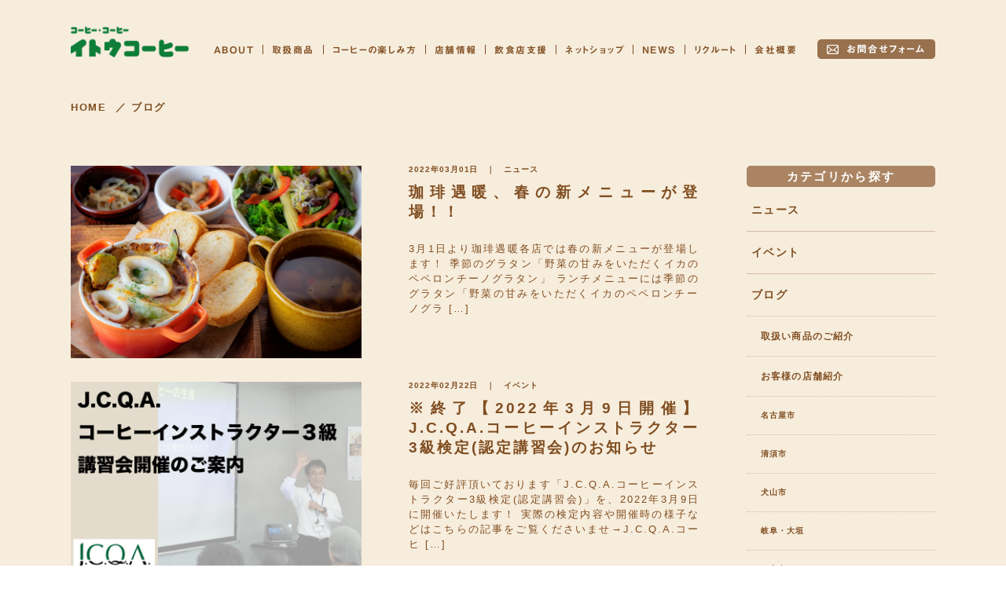

--- FILE ---
content_type: text/html; charset=UTF-8
request_url: https://ito-coffee.com/information.html/page/11
body_size: 11234
content:
<!DOCTYPE HTML>
<html lang="jp" prefix="og: http://ogp.me/ns#">
<head>
	<script type="text/javascript" src="//webfonts.xserver.jp/js/xserver.js"></script>

<meta charset="utf-8" />
<meta name="viewport" content="width=1200"><!-- カラーミーの遷移修正 -->
<meta name="referrer" content="no-referrer-when-downgrade"/>
<!-- Google Tag Manager -->
<script type="text/javascript">

  var _gaq = _gaq || [];
  _gaq.push(['_setAccount', 'UA-32697699-2']);
  _gaq.push(['_trackPageview']);

  (function() {
    var ga = document.createElement('script'); ga.type = 'text/javascript'; ga.async = true;
    ga.src = ('https:' == document.location.protocol ? 'https://ssl' : 'http://www') + '.google-analytics.com/ga.js';
    var s = document.getElementsByTagName('script')[0]; s.parentNode.insertBefore(ga, s);
  })();
</script>
<!-- End Google Tag Manager -->
<!-- スライド部分 -->


<meta http-equiv="X-UA-Compatible" content="ie=edge">
<meta name="format-detection" content="telephone=no">
<meta property="og:site_name" content="株式会社イトウ珈琲商会のウェブサイト。世界中から、本当に良いコーヒーを探して、煎りたての美味しいコーヒーをあなたへ最高の味と香りをお届けします。　名古屋の業務用コーヒー卸販売｜イトウ珈琲商会" />
<meta name="apple-mobile-web-app-title" content="株式会社イトウ珈琲商会のウェブサイト。世界中から、本当に良いコーヒーを探して、煎りたての美味しいコーヒーをあなたへ最高の味と香りをお届けします。　名古屋の業務用コーヒー卸販売｜イトウ珈琲商会">
<link rel="apple-touch-icon" href="https://ito-coffee.com/wp-content/themes/ito_coffee2019/image/share/touch-icon.png">

<meta name="description" content="" />
<meta property="og:description" content="" />
<meta property="og:title" content="名古屋の業務用コーヒー卸販売｜イトウ珈琲商会" />
<meta property="og:type" content="article" />
<meta property="og:url" content="https://ito-coffee.com/news/" />
<meta property="og:image" content="https://ito-coffee.com/wp-content/themes/ito_coffee2019/image/share/logo.png" />
<meta name="twitter:image:src" content="https://ito-coffee.com/wp-content/themes/ito_coffee2019/image/share/logo.png">
<meta name="twitter:card" content="summary_large_image">

<meta property="og:locale" content="ja_JP" />
<title>ブログ・ニュース  |  ページ 11  |  名古屋の業務用コーヒー卸販売｜イトウ珈琲商会</title>
<meta name='robots' content='max-image-preview:large' />
<link rel='dns-prefetch' href='//webfonts.xserver.jp' />
<style id='wp-img-auto-sizes-contain-inline-css' type='text/css'>
img:is([sizes=auto i],[sizes^="auto," i]){contain-intrinsic-size:3000px 1500px}
/*# sourceURL=wp-img-auto-sizes-contain-inline-css */
</style>
<style id='wp-block-library-inline-css' type='text/css'>
:root{--wp-block-synced-color:#7a00df;--wp-block-synced-color--rgb:122,0,223;--wp-bound-block-color:var(--wp-block-synced-color);--wp-editor-canvas-background:#ddd;--wp-admin-theme-color:#007cba;--wp-admin-theme-color--rgb:0,124,186;--wp-admin-theme-color-darker-10:#006ba1;--wp-admin-theme-color-darker-10--rgb:0,107,160.5;--wp-admin-theme-color-darker-20:#005a87;--wp-admin-theme-color-darker-20--rgb:0,90,135;--wp-admin-border-width-focus:2px}@media (min-resolution:192dpi){:root{--wp-admin-border-width-focus:1.5px}}.wp-element-button{cursor:pointer}:root .has-very-light-gray-background-color{background-color:#eee}:root .has-very-dark-gray-background-color{background-color:#313131}:root .has-very-light-gray-color{color:#eee}:root .has-very-dark-gray-color{color:#313131}:root .has-vivid-green-cyan-to-vivid-cyan-blue-gradient-background{background:linear-gradient(135deg,#00d084,#0693e3)}:root .has-purple-crush-gradient-background{background:linear-gradient(135deg,#34e2e4,#4721fb 50%,#ab1dfe)}:root .has-hazy-dawn-gradient-background{background:linear-gradient(135deg,#faaca8,#dad0ec)}:root .has-subdued-olive-gradient-background{background:linear-gradient(135deg,#fafae1,#67a671)}:root .has-atomic-cream-gradient-background{background:linear-gradient(135deg,#fdd79a,#004a59)}:root .has-nightshade-gradient-background{background:linear-gradient(135deg,#330968,#31cdcf)}:root .has-midnight-gradient-background{background:linear-gradient(135deg,#020381,#2874fc)}:root{--wp--preset--font-size--normal:16px;--wp--preset--font-size--huge:42px}.has-regular-font-size{font-size:1em}.has-larger-font-size{font-size:2.625em}.has-normal-font-size{font-size:var(--wp--preset--font-size--normal)}.has-huge-font-size{font-size:var(--wp--preset--font-size--huge)}.has-text-align-center{text-align:center}.has-text-align-left{text-align:left}.has-text-align-right{text-align:right}.has-fit-text{white-space:nowrap!important}#end-resizable-editor-section{display:none}.aligncenter{clear:both}.items-justified-left{justify-content:flex-start}.items-justified-center{justify-content:center}.items-justified-right{justify-content:flex-end}.items-justified-space-between{justify-content:space-between}.screen-reader-text{border:0;clip-path:inset(50%);height:1px;margin:-1px;overflow:hidden;padding:0;position:absolute;width:1px;word-wrap:normal!important}.screen-reader-text:focus{background-color:#ddd;clip-path:none;color:#444;display:block;font-size:1em;height:auto;left:5px;line-height:normal;padding:15px 23px 14px;text-decoration:none;top:5px;width:auto;z-index:100000}html :where(.has-border-color){border-style:solid}html :where([style*=border-top-color]){border-top-style:solid}html :where([style*=border-right-color]){border-right-style:solid}html :where([style*=border-bottom-color]){border-bottom-style:solid}html :where([style*=border-left-color]){border-left-style:solid}html :where([style*=border-width]){border-style:solid}html :where([style*=border-top-width]){border-top-style:solid}html :where([style*=border-right-width]){border-right-style:solid}html :where([style*=border-bottom-width]){border-bottom-style:solid}html :where([style*=border-left-width]){border-left-style:solid}html :where(img[class*=wp-image-]){height:auto;max-width:100%}:where(figure){margin:0 0 1em}html :where(.is-position-sticky){--wp-admin--admin-bar--position-offset:var(--wp-admin--admin-bar--height,0px)}@media screen and (max-width:600px){html :where(.is-position-sticky){--wp-admin--admin-bar--position-offset:0px}}

/*# sourceURL=wp-block-library-inline-css */
</style><style id='global-styles-inline-css' type='text/css'>
:root{--wp--preset--aspect-ratio--square: 1;--wp--preset--aspect-ratio--4-3: 4/3;--wp--preset--aspect-ratio--3-4: 3/4;--wp--preset--aspect-ratio--3-2: 3/2;--wp--preset--aspect-ratio--2-3: 2/3;--wp--preset--aspect-ratio--16-9: 16/9;--wp--preset--aspect-ratio--9-16: 9/16;--wp--preset--color--black: #000000;--wp--preset--color--cyan-bluish-gray: #abb8c3;--wp--preset--color--white: #ffffff;--wp--preset--color--pale-pink: #f78da7;--wp--preset--color--vivid-red: #cf2e2e;--wp--preset--color--luminous-vivid-orange: #ff6900;--wp--preset--color--luminous-vivid-amber: #fcb900;--wp--preset--color--light-green-cyan: #7bdcb5;--wp--preset--color--vivid-green-cyan: #00d084;--wp--preset--color--pale-cyan-blue: #8ed1fc;--wp--preset--color--vivid-cyan-blue: #0693e3;--wp--preset--color--vivid-purple: #9b51e0;--wp--preset--gradient--vivid-cyan-blue-to-vivid-purple: linear-gradient(135deg,rgb(6,147,227) 0%,rgb(155,81,224) 100%);--wp--preset--gradient--light-green-cyan-to-vivid-green-cyan: linear-gradient(135deg,rgb(122,220,180) 0%,rgb(0,208,130) 100%);--wp--preset--gradient--luminous-vivid-amber-to-luminous-vivid-orange: linear-gradient(135deg,rgb(252,185,0) 0%,rgb(255,105,0) 100%);--wp--preset--gradient--luminous-vivid-orange-to-vivid-red: linear-gradient(135deg,rgb(255,105,0) 0%,rgb(207,46,46) 100%);--wp--preset--gradient--very-light-gray-to-cyan-bluish-gray: linear-gradient(135deg,rgb(238,238,238) 0%,rgb(169,184,195) 100%);--wp--preset--gradient--cool-to-warm-spectrum: linear-gradient(135deg,rgb(74,234,220) 0%,rgb(151,120,209) 20%,rgb(207,42,186) 40%,rgb(238,44,130) 60%,rgb(251,105,98) 80%,rgb(254,248,76) 100%);--wp--preset--gradient--blush-light-purple: linear-gradient(135deg,rgb(255,206,236) 0%,rgb(152,150,240) 100%);--wp--preset--gradient--blush-bordeaux: linear-gradient(135deg,rgb(254,205,165) 0%,rgb(254,45,45) 50%,rgb(107,0,62) 100%);--wp--preset--gradient--luminous-dusk: linear-gradient(135deg,rgb(255,203,112) 0%,rgb(199,81,192) 50%,rgb(65,88,208) 100%);--wp--preset--gradient--pale-ocean: linear-gradient(135deg,rgb(255,245,203) 0%,rgb(182,227,212) 50%,rgb(51,167,181) 100%);--wp--preset--gradient--electric-grass: linear-gradient(135deg,rgb(202,248,128) 0%,rgb(113,206,126) 100%);--wp--preset--gradient--midnight: linear-gradient(135deg,rgb(2,3,129) 0%,rgb(40,116,252) 100%);--wp--preset--font-size--small: 13px;--wp--preset--font-size--medium: 20px;--wp--preset--font-size--large: 36px;--wp--preset--font-size--x-large: 42px;--wp--preset--spacing--20: 0.44rem;--wp--preset--spacing--30: 0.67rem;--wp--preset--spacing--40: 1rem;--wp--preset--spacing--50: 1.5rem;--wp--preset--spacing--60: 2.25rem;--wp--preset--spacing--70: 3.38rem;--wp--preset--spacing--80: 5.06rem;--wp--preset--shadow--natural: 6px 6px 9px rgba(0, 0, 0, 0.2);--wp--preset--shadow--deep: 12px 12px 50px rgba(0, 0, 0, 0.4);--wp--preset--shadow--sharp: 6px 6px 0px rgba(0, 0, 0, 0.2);--wp--preset--shadow--outlined: 6px 6px 0px -3px rgb(255, 255, 255), 6px 6px rgb(0, 0, 0);--wp--preset--shadow--crisp: 6px 6px 0px rgb(0, 0, 0);}:where(.is-layout-flex){gap: 0.5em;}:where(.is-layout-grid){gap: 0.5em;}body .is-layout-flex{display: flex;}.is-layout-flex{flex-wrap: wrap;align-items: center;}.is-layout-flex > :is(*, div){margin: 0;}body .is-layout-grid{display: grid;}.is-layout-grid > :is(*, div){margin: 0;}:where(.wp-block-columns.is-layout-flex){gap: 2em;}:where(.wp-block-columns.is-layout-grid){gap: 2em;}:where(.wp-block-post-template.is-layout-flex){gap: 1.25em;}:where(.wp-block-post-template.is-layout-grid){gap: 1.25em;}.has-black-color{color: var(--wp--preset--color--black) !important;}.has-cyan-bluish-gray-color{color: var(--wp--preset--color--cyan-bluish-gray) !important;}.has-white-color{color: var(--wp--preset--color--white) !important;}.has-pale-pink-color{color: var(--wp--preset--color--pale-pink) !important;}.has-vivid-red-color{color: var(--wp--preset--color--vivid-red) !important;}.has-luminous-vivid-orange-color{color: var(--wp--preset--color--luminous-vivid-orange) !important;}.has-luminous-vivid-amber-color{color: var(--wp--preset--color--luminous-vivid-amber) !important;}.has-light-green-cyan-color{color: var(--wp--preset--color--light-green-cyan) !important;}.has-vivid-green-cyan-color{color: var(--wp--preset--color--vivid-green-cyan) !important;}.has-pale-cyan-blue-color{color: var(--wp--preset--color--pale-cyan-blue) !important;}.has-vivid-cyan-blue-color{color: var(--wp--preset--color--vivid-cyan-blue) !important;}.has-vivid-purple-color{color: var(--wp--preset--color--vivid-purple) !important;}.has-black-background-color{background-color: var(--wp--preset--color--black) !important;}.has-cyan-bluish-gray-background-color{background-color: var(--wp--preset--color--cyan-bluish-gray) !important;}.has-white-background-color{background-color: var(--wp--preset--color--white) !important;}.has-pale-pink-background-color{background-color: var(--wp--preset--color--pale-pink) !important;}.has-vivid-red-background-color{background-color: var(--wp--preset--color--vivid-red) !important;}.has-luminous-vivid-orange-background-color{background-color: var(--wp--preset--color--luminous-vivid-orange) !important;}.has-luminous-vivid-amber-background-color{background-color: var(--wp--preset--color--luminous-vivid-amber) !important;}.has-light-green-cyan-background-color{background-color: var(--wp--preset--color--light-green-cyan) !important;}.has-vivid-green-cyan-background-color{background-color: var(--wp--preset--color--vivid-green-cyan) !important;}.has-pale-cyan-blue-background-color{background-color: var(--wp--preset--color--pale-cyan-blue) !important;}.has-vivid-cyan-blue-background-color{background-color: var(--wp--preset--color--vivid-cyan-blue) !important;}.has-vivid-purple-background-color{background-color: var(--wp--preset--color--vivid-purple) !important;}.has-black-border-color{border-color: var(--wp--preset--color--black) !important;}.has-cyan-bluish-gray-border-color{border-color: var(--wp--preset--color--cyan-bluish-gray) !important;}.has-white-border-color{border-color: var(--wp--preset--color--white) !important;}.has-pale-pink-border-color{border-color: var(--wp--preset--color--pale-pink) !important;}.has-vivid-red-border-color{border-color: var(--wp--preset--color--vivid-red) !important;}.has-luminous-vivid-orange-border-color{border-color: var(--wp--preset--color--luminous-vivid-orange) !important;}.has-luminous-vivid-amber-border-color{border-color: var(--wp--preset--color--luminous-vivid-amber) !important;}.has-light-green-cyan-border-color{border-color: var(--wp--preset--color--light-green-cyan) !important;}.has-vivid-green-cyan-border-color{border-color: var(--wp--preset--color--vivid-green-cyan) !important;}.has-pale-cyan-blue-border-color{border-color: var(--wp--preset--color--pale-cyan-blue) !important;}.has-vivid-cyan-blue-border-color{border-color: var(--wp--preset--color--vivid-cyan-blue) !important;}.has-vivid-purple-border-color{border-color: var(--wp--preset--color--vivid-purple) !important;}.has-vivid-cyan-blue-to-vivid-purple-gradient-background{background: var(--wp--preset--gradient--vivid-cyan-blue-to-vivid-purple) !important;}.has-light-green-cyan-to-vivid-green-cyan-gradient-background{background: var(--wp--preset--gradient--light-green-cyan-to-vivid-green-cyan) !important;}.has-luminous-vivid-amber-to-luminous-vivid-orange-gradient-background{background: var(--wp--preset--gradient--luminous-vivid-amber-to-luminous-vivid-orange) !important;}.has-luminous-vivid-orange-to-vivid-red-gradient-background{background: var(--wp--preset--gradient--luminous-vivid-orange-to-vivid-red) !important;}.has-very-light-gray-to-cyan-bluish-gray-gradient-background{background: var(--wp--preset--gradient--very-light-gray-to-cyan-bluish-gray) !important;}.has-cool-to-warm-spectrum-gradient-background{background: var(--wp--preset--gradient--cool-to-warm-spectrum) !important;}.has-blush-light-purple-gradient-background{background: var(--wp--preset--gradient--blush-light-purple) !important;}.has-blush-bordeaux-gradient-background{background: var(--wp--preset--gradient--blush-bordeaux) !important;}.has-luminous-dusk-gradient-background{background: var(--wp--preset--gradient--luminous-dusk) !important;}.has-pale-ocean-gradient-background{background: var(--wp--preset--gradient--pale-ocean) !important;}.has-electric-grass-gradient-background{background: var(--wp--preset--gradient--electric-grass) !important;}.has-midnight-gradient-background{background: var(--wp--preset--gradient--midnight) !important;}.has-small-font-size{font-size: var(--wp--preset--font-size--small) !important;}.has-medium-font-size{font-size: var(--wp--preset--font-size--medium) !important;}.has-large-font-size{font-size: var(--wp--preset--font-size--large) !important;}.has-x-large-font-size{font-size: var(--wp--preset--font-size--x-large) !important;}
/*# sourceURL=global-styles-inline-css */
</style>

<style id='classic-theme-styles-inline-css' type='text/css'>
/*! This file is auto-generated */
.wp-block-button__link{color:#fff;background-color:#32373c;border-radius:9999px;box-shadow:none;text-decoration:none;padding:calc(.667em + 2px) calc(1.333em + 2px);font-size:1.125em}.wp-block-file__button{background:#32373c;color:#fff;text-decoration:none}
/*# sourceURL=/wp-includes/css/classic-themes.min.css */
</style>
<link rel='stylesheet' id='contact-form-7-css' href='https://ito-coffee.com/wp-content/plugins/contact-form-7/includes/css/styles.css?ver=5.7.7' type='text/css' media='all' />
<link rel='stylesheet' id='toc-screen-css' href='https://ito-coffee.com/wp-content/plugins/table-of-contents-plus/screen.min.css?ver=2411.1' type='text/css' media='all' />
<link rel='stylesheet' id='html5reset-css' href='https://ito-coffee.com/wp-content/themes/ito_coffee2019/css/html5reset.css?ver=20190408011' type='text/css' media='all' />
<link rel='stylesheet' id='style-css' href='https://ito-coffee.com/wp-content/themes/ito_coffee2019/style.css?ver=20230904102' type='text/css' media='all' />
<link rel='stylesheet' id='sidr-css' href='https://ito-coffee.com/wp-content/themes/ito_coffee2019/css/sidr/jquery.sidr.light.css?ver=20190716429' type='text/css' media='all' />
<link rel='stylesheet' id='fancybox-css' href='https://ito-coffee.com/wp-content/themes/ito_coffee2019/css/jquery.fancybox.min.css?ver=20190408011' type='text/css' media='all' />
<link rel='stylesheet' id='wp-pagenavi-css' href='https://ito-coffee.com/wp-content/plugins/wp-pagenavi/pagenavi-css.css?ver=2.70' type='text/css' media='all' />
<script type="text/javascript" src="https://ito-coffee.com/wp-includes/js/jquery/jquery.min.js?ver=3.7.1" id="jquery-core-js"></script>
<script type="text/javascript" src="https://ito-coffee.com/wp-includes/js/jquery/jquery-migrate.min.js?ver=3.4.1" id="jquery-migrate-js"></script>
<script type="text/javascript" src="//webfonts.xserver.jp/js/xserverv3.js?fadein=0&amp;ver=2.0.9" id="typesquare_std-js"></script>
<link rel="icon" href="https://ito-coffee.com/wp-content/uploads/2021/04/cropped-751a61a62b286f4c0b5a7d85bf13a7a3-32x32.jpg" sizes="32x32" />
<link rel="icon" href="https://ito-coffee.com/wp-content/uploads/2021/04/cropped-751a61a62b286f4c0b5a7d85bf13a7a3-192x192.jpg" sizes="192x192" />
<link rel="apple-touch-icon" href="https://ito-coffee.com/wp-content/uploads/2021/04/cropped-751a61a62b286f4c0b5a7d85bf13a7a3-180x180.jpg" />
<meta name="msapplication-TileImage" content="https://ito-coffee.com/wp-content/uploads/2021/04/cropped-751a61a62b286f4c0b5a7d85bf13a7a3-270x270.jpg" />
</head>


<body id="news" class="blog paged paged-11 wp-theme-ito_coffee2019" >
<!-- Google Tag Manager (noscript) -->
<!-- End Google Tag Manager (noscript) -->
	<header>
		<div id="header">
			<div id="header-inner" class="clearfix">
				<div id="identity-area">
					<a href="https://ito-coffee.com/" title="イトウコーヒートップページへ"><img src="https://ito-coffee.com/wp-content/themes/ito_coffee2019/image/share/identity.png" srcset="https://ito-coffee.com/wp-content/themes/ito_coffee2019/image/share/identity.png 1x, https://ito-coffee.com/wp-content/themes/ito_coffee2019/image/share/identity@2x.png 2x" alt="コーヒー・コーヒー・イトウコーヒー"></a>				</div>
				<div id="global-area">
					<div id="global-area-in">
						<nav>
							<ul id="nav-global">
								<li class="nav-global-about"><a href="https://ito-coffee.com/01_about.html" title="About Us／私たちのご紹介ページへ">ABOUT</a></li>
								<li class="nav-global-products"><a href="https://ito-coffee.com/products/" title="Products Lineup／取扱商品ページへ">取扱商品</a></li>
								<li class="nav-global-howto"><a href="https://ito-coffee.com/03_howto.html" title="HOW TO／コーヒーを楽しむページへ">コーヒーの楽しみ方</a></li>
								<li class="nav-global-shopinfo"><a href="https://ito-coffee.com/05_shopinfo.html" title="Shop Infomation／店舗情報ページへ">店舗情報</a></li>
								<li class="nav-global-fc"><a href="https://ito-coffee.com/04_fc.html" title="Support／飲食店支援ページへ">飲食店支援</a></li>
								<li class="nav-global-shop"><a href="https://shop-ito-coffee.com/" title="Shop／ネットショップページへ" target="_blank" rel="noopener">ネットショップ</a></li>
								<li class="nav-global-news"><a href="https://ito-coffee.com/information.html" title="News／ニュースページへ">NEWS</a></li>
								<li class="nav-global-recruit"><a href="https://ito-coffee.com/07_recruit.html" title="Recruit／リクルートページへ">リクルート</a></li>
								<li class="nav-global-company"><a href="https://ito-coffee.com/06_company.html" title="Company／会社概要ページへ">会社概要</a></li>
								<li class="nav-global-contact"><a href="https://ito-coffee.com/09_contact.html" title="お問い合わせページへ"><img src="https://ito-coffee.com/wp-content/themes/ito_coffee2019/image/share/ng-contact.png" srcset="https://ito-coffee.com/wp-content/themes/ito_coffee2019/image/share/ng-contact.png 1x, https://ito-coffee.com/wp-content/themes/ito_coffee2019/image/share/ng-contact@2x.png 2x" alt="お問い合わせはコチラ"></a></li>
							</ul>
						</nav>
					</div>
				</div>
				<div id="side-menu">
					<a class="sidr-menu-button" href="#sidr-menu-button"><span class="first"></span><span class="second"></span><span class="third"></span></a>
				</div>
			</div>
		</div>
	</header>
	

	<div id="header-fixed">
		<div id="header-inner-fixed" class="clearfix">
			<div id="identity-area-fixed">
				<a href="https://ito-coffee.com/" title="イトウコーヒートップページへ"><img src="https://ito-coffee.com/wp-content/themes/ito_coffee2019/image/share/identity.png" srcset="https://ito-coffee.com/wp-content/themes/ito_coffee2019/image/share/identity.png 1x, https://ito-coffee.com/wp-content/themes/ito_coffee2019/image/share/identity@2x.png 2x" alt="コーヒー・コーヒー・イトウコーヒー"></a>			</div>
			<div id="global-area-fixed">
				<div id="global-area-in-fixed">
					<nav>
						<ul id="nav-global-fixed">
							<li class="nav-global-about"><a href="https://ito-coffee.com/01_about.html" title="About Us／私たちのご紹介ページへ">ABOUT</a></li>
							<li class="nav-global-products"><a href="https://ito-coffee.com/products/" title="Products Lineup／取扱商品ページへ">取扱商品</a></li>
							<li class="nav-global-howto"><a href="https://ito-coffee.com/03_howto.html" title="HOW TO／コーヒーを楽しむページへ">コーヒーの楽しみ方</a></li>
							<li class="nav-global-shopinfo"><a href="https://ito-coffee.com/05_shopinfo.html" title="Shop Infomation／店舗情報ページへ">店舗情報</a></li>
							<li class="nav-global-fc"><a href="https://ito-coffee.com/04_fc.html" title="Support／飲食店支援ページ">飲食店支援</a></li>
							<li class="nav-global-shop"><a href="https://shop-ito-coffee.com/" title="Shop／ネットショップページへ" target="_blank" rel="noopener">ネットショップ</a></li>
							<li class="nav-global-news"><a href="https://ito-coffee.com/information.html" title="News／ニュースページへ">NEWS</a></li>
							<li class="nav-global-recruit"><a href="https://ito-coffee.com/07_recruit.html" title="Recruit／リクルートページへ">リクルート</a></li>
							<li class="nav-global-company"><a href="https://ito-coffee.com/06_company.html" title="Company／会社概要ページへ">会社概要</a></li>
							<li class="nav-global-contact"><a href="https://ito-coffee.com/09_contact.html" title="お問い合わせページへ"><img src="https://ito-coffee.com/wp-content/themes/ito_coffee2019/image/share/ng-contact.png" srcset="https://ito-coffee.com/wp-content/themes/ito_coffee2019/image/share/ng-contact.png 1x, https://ito-coffee.com/wp-content/themes/ito_coffee2019/image/share/ng-contact@2x.png 2x" alt="お問い合わせはコチラ"></a></li>
						</ul>
					</nav>
				</div>
			</div>
		</div>
	</div>

	<div id="contents-area" class="clearfix">
		<div class="breadcrumb_out">
			<div id="breadcrumb" class="cf" itemscope itemtype="http://schema.org/BreadcrumbList">
				<span itemprop="itemListElement" itemscope itemtype="http://schema.org/ListItem"><a href="https://ito-coffee.com/" itemtype="http://schema.org/Thing" itemprop="item"><span itemprop="name">HOME</span></a><meta itemprop="position" content="1" /></span>
				<span itemprop="itemListElement" itemscope itemtype="http://schema.org/ListItem"><a href="https://ito-coffee.com/information/" itemtype="http://schema.org/Thing" itemprop="item"><span itemprop="name">ブログ</span></a><meta itemprop="position" content="2" /></span>
							</div>
		</div>
		<div id="main-area">
			<div class="main-area-inner">
				<div class="main-wpcontent">
					<div class="archive-h1-area">
						<div class="archive-h1-area-inner">
									<h1>News<span class="archive-subtitle">ブログ</span></h1>						</div>
					</div>
					<div id="archive-news-area">
						<ul id="archive-news-list" class="news-list">
<li>
	<div class="news-list-img">
		<a href="https://ito-coffee.com/2022/03/01/post-4532" title="珈琲遇暖、春の新メニューが登場！！"><img width="2560" height="1696" src="https://ito-coffee.com/wp-content/uploads/2022/03/c9e39d71c83de5ab3610b3e08ae13e2f-scaled.jpg" class="attachment-post-thumbnail size-post-thumbnail wp-post-image" alt="" decoding="async" fetchpriority="high" srcset="https://ito-coffee.com/wp-content/uploads/2022/03/c9e39d71c83de5ab3610b3e08ae13e2f-scaled.jpg 2560w, https://ito-coffee.com/wp-content/uploads/2022/03/c9e39d71c83de5ab3610b3e08ae13e2f-380x252.jpg 380w, https://ito-coffee.com/wp-content/uploads/2022/03/c9e39d71c83de5ab3610b3e08ae13e2f-800x530.jpg 800w, https://ito-coffee.com/wp-content/uploads/2022/03/c9e39d71c83de5ab3610b3e08ae13e2f-768x509.jpg 768w, https://ito-coffee.com/wp-content/uploads/2022/03/c9e39d71c83de5ab3610b3e08ae13e2f-1536x1018.jpg 1536w, https://ito-coffee.com/wp-content/uploads/2022/03/c9e39d71c83de5ab3610b3e08ae13e2f-2048x1357.jpg 2048w" sizes="(max-width: 2560px) 100vw, 2560px" /></a></div>
	<div class="news-list-txt">
		<div class="news-list-archive"><span class="news-list-date">2022年03月01日</span>　｜　<span class="news-list-cat"><a href="https://ito-coffee.com/category/news" title="ニュース一覧ページへ">ニュース</a></span></div>
		<div class="news-list-title"><a href="https://ito-coffee.com/2022/03/01/post-4532" title="珈琲遇暖、春の新メニューが登場！！">珈琲遇暖、春の新メニューが登場！！</a></div>
		<div class="news-list-text"><p>3月1日より珈琲遇暖各店では春の新メニューが登場します！ 季節のグラタン「野菜の甘みをいただくイカのペペロンチーノグラタン」 ランチメニューには季節のグラタン「野菜の甘みをいただくイカのペペロンチーノグラ [&hellip;]</p>
</div>
	</div>
</li><li>
	<div class="news-list-img">
		<a href="https://ito-coffee.com/2022/02/22/post-4523" title="※終了【2022年3月9日開催】J.C.Q.A.コーヒーインストラクター3級検定(認定講習会)のお知らせ"><img width="5834" height="3890" src="https://ito-coffee.com/wp-content/uploads/2021/04/d8af0a42d4975d317342006884a98793.png" class="attachment-post-thumbnail size-post-thumbnail wp-post-image" alt="コーヒーインストラクター３級講習会_名古屋" decoding="async" srcset="https://ito-coffee.com/wp-content/uploads/2021/04/d8af0a42d4975d317342006884a98793.png 5834w, https://ito-coffee.com/wp-content/uploads/2021/04/d8af0a42d4975d317342006884a98793-380x253.png 380w, https://ito-coffee.com/wp-content/uploads/2021/04/d8af0a42d4975d317342006884a98793-800x533.png 800w, https://ito-coffee.com/wp-content/uploads/2021/04/d8af0a42d4975d317342006884a98793-768x512.png 768w, https://ito-coffee.com/wp-content/uploads/2021/04/d8af0a42d4975d317342006884a98793-1536x1024.png 1536w, https://ito-coffee.com/wp-content/uploads/2021/04/d8af0a42d4975d317342006884a98793-2048x1366.png 2048w" sizes="(max-width: 5834px) 100vw, 5834px" /></a></div>
	<div class="news-list-txt">
		<div class="news-list-archive"><span class="news-list-date">2022年02月22日</span>　｜　<span class="news-list-cat"><a href="https://ito-coffee.com/category/event" title="イベント一覧ページへ">イベント</a></span></div>
		<div class="news-list-title"><a href="https://ito-coffee.com/2022/02/22/post-4523" title="※終了【2022年3月9日開催】J.C.Q.A.コーヒーインストラクター3級検定(認定講習会)のお知らせ">※終了【2022年3月9日開催】J.C.Q.A.コーヒーインストラクター3級検定(認定講習会)のお知らせ</a></div>
		<div class="news-list-text"><p>毎回ご好評頂いております「J.C.Q.A.コーヒーインストラクター3級検定(認定講習会)」を、2022年3月9日に開催いたします！ 実際の検定内容や開催時の様子などはこちらの記事をご覧くださいませ→J.C.Q.A.コーヒ [&hellip;]</p>
</div>
	</div>
</li><li>
	<div class="news-list-img">
		<a href="https://ito-coffee.com/2022/02/17/post-4517" title="「珈琲遇暖・焙煎香房」特売日のご案内【２/２４(木)-２/２６(土)開催】"><img width="5834" height="3889" src="https://ito-coffee.com/wp-content/uploads/2021/08/39269260a8dc5c6ae882c55ad4655749.png" class="attachment-post-thumbnail size-post-thumbnail wp-post-image" alt="遇暖特売日" decoding="async" srcset="https://ito-coffee.com/wp-content/uploads/2021/08/39269260a8dc5c6ae882c55ad4655749.png 5834w, https://ito-coffee.com/wp-content/uploads/2021/08/39269260a8dc5c6ae882c55ad4655749-380x253.png 380w, https://ito-coffee.com/wp-content/uploads/2021/08/39269260a8dc5c6ae882c55ad4655749-800x533.png 800w, https://ito-coffee.com/wp-content/uploads/2021/08/39269260a8dc5c6ae882c55ad4655749-768x512.png 768w, https://ito-coffee.com/wp-content/uploads/2021/08/39269260a8dc5c6ae882c55ad4655749-1536x1024.png 1536w, https://ito-coffee.com/wp-content/uploads/2021/08/39269260a8dc5c6ae882c55ad4655749-2048x1365.png 2048w" sizes="(max-width: 5834px) 100vw, 5834px" /></a></div>
	<div class="news-list-txt">
		<div class="news-list-archive"><span class="news-list-date">2022年02月17日</span>　｜　<span class="news-list-cat"><a href="https://ito-coffee.com/category/event" title="イベント一覧ページへ">イベント</a></span></div>
		<div class="news-list-title"><a href="https://ito-coffee.com/2022/02/17/post-4517" title="「珈琲遇暖・焙煎香房」特売日のご案内【２/２４(木)-２/２６(土)開催】">「珈琲遇暖・焙煎香房」特売日のご案内【２/２４(木)-２/２６(土)開催】</a></div>
		<div class="news-list-text"><p>珈琲遇暖・焙煎香房から２月の特売の情報をお届けします！ セール開催期間は２月24日（木）～2月26日（土）。 今月の特売コーヒー豆は、 ①しっかりとしたコクと苦味の喫茶店王道の味「遇暖ブレンド 200ｇ 680円」 しっ [&hellip;]</p>
</div>
	</div>
</li><li>
	<div class="news-list-img">
		<a href="https://ito-coffee.com/2022/01/25/post-4492" title="「珈琲遇暖・焙煎香房」特売日のご案内【１/２７(木)-１/２９(土)開催】"><img width="5834" height="3889" src="https://ito-coffee.com/wp-content/uploads/2021/08/39269260a8dc5c6ae882c55ad4655749.png" class="attachment-post-thumbnail size-post-thumbnail wp-post-image" alt="遇暖特売日" decoding="async" loading="lazy" srcset="https://ito-coffee.com/wp-content/uploads/2021/08/39269260a8dc5c6ae882c55ad4655749.png 5834w, https://ito-coffee.com/wp-content/uploads/2021/08/39269260a8dc5c6ae882c55ad4655749-380x253.png 380w, https://ito-coffee.com/wp-content/uploads/2021/08/39269260a8dc5c6ae882c55ad4655749-800x533.png 800w, https://ito-coffee.com/wp-content/uploads/2021/08/39269260a8dc5c6ae882c55ad4655749-768x512.png 768w, https://ito-coffee.com/wp-content/uploads/2021/08/39269260a8dc5c6ae882c55ad4655749-1536x1024.png 1536w, https://ito-coffee.com/wp-content/uploads/2021/08/39269260a8dc5c6ae882c55ad4655749-2048x1365.png 2048w" sizes="auto, (max-width: 5834px) 100vw, 5834px" /></a></div>
	<div class="news-list-txt">
		<div class="news-list-archive"><span class="news-list-date">2022年01月25日</span>　｜　<span class="news-list-cat"><a href="https://ito-coffee.com/category/event" title="イベント一覧ページへ">イベント</a></span></div>
		<div class="news-list-title"><a href="https://ito-coffee.com/2022/01/25/post-4492" title="「珈琲遇暖・焙煎香房」特売日のご案内【１/２７(木)-１/２９(土)開催】">「珈琲遇暖・焙煎香房」特売日のご案内【１/２７(木)-１/２９(土)開催】</a></div>
		<div class="news-list-text"><p>珈琲遇暖・焙煎香房から1月の特売の情報をお届けします！ セール開催期間は1月27日（木）～1月29日（土）。 今月の特売コーヒー豆は、 ①しっかりとしたコクと苦味の喫茶店王道の味「遇暖ブレンド 200ｇ 580円」 しっ [&hellip;]</p>
</div>
	</div>
</li><li>
	<div class="news-list-img">
		<a href="https://ito-coffee.com/2022/01/14/post-4461" title="珈琲遇暖・お得な珈琲チケットセールのご案内！"><img width="600" height="400" src="https://ito-coffee.com/wp-content/uploads/2022/01/4a84bfea5ae807a6d39edfce561883e1-1.jpg" class="attachment-post-thumbnail size-post-thumbnail wp-post-image" alt="" decoding="async" loading="lazy" srcset="https://ito-coffee.com/wp-content/uploads/2022/01/4a84bfea5ae807a6d39edfce561883e1-1.jpg 600w, https://ito-coffee.com/wp-content/uploads/2022/01/4a84bfea5ae807a6d39edfce561883e1-1-380x253.jpg 380w" sizes="auto, (max-width: 600px) 100vw, 600px" /></a></div>
	<div class="news-list-txt">
		<div class="news-list-archive"><span class="news-list-date">2022年01月14日</span>　｜　<span class="news-list-cat"><a href="https://ito-coffee.com/category/event" title="イベント一覧ページへ">イベント</a></span></div>
		<div class="news-list-title"><a href="https://ito-coffee.com/2022/01/14/post-4461" title="珈琲遇暖・お得な珈琲チケットセールのご案内！">珈琲遇暖・お得な珈琲チケットセールのご案内！</a></div>
		<div class="news-list-text"><p>いつも珈琲遇暖をご利用いただき誠にありがとうございます。 2月1日からの価格改定を前に、珈琲チケットのセールを行います！ ◆実施期間：2022年１月２７日(木)～３１日(月) ◆セール価格：税込3,700円（10枚綴）  [&hellip;]</p>
</div>
	</div>
</li><li>
	<div class="news-list-img">
		<a href="https://ito-coffee.com/2022/01/14/post-4459" title="直営店の一部商品・メニュー、価格改定のお知らせ（2022年2月1日〜）"><img width="640" height="476" src="https://ito-coffee.com/wp-content/uploads/2022/01/a5ef0f386c5c530f59646470db16aebc.jpg" class="attachment-post-thumbnail size-post-thumbnail wp-post-image" alt="" decoding="async" loading="lazy" srcset="https://ito-coffee.com/wp-content/uploads/2022/01/a5ef0f386c5c530f59646470db16aebc.jpg 640w, https://ito-coffee.com/wp-content/uploads/2022/01/a5ef0f386c5c530f59646470db16aebc-380x283.jpg 380w, https://ito-coffee.com/wp-content/uploads/2022/01/a5ef0f386c5c530f59646470db16aebc-200x150.jpg 200w, https://ito-coffee.com/wp-content/uploads/2022/01/a5ef0f386c5c530f59646470db16aebc-170x127.jpg 170w, https://ito-coffee.com/wp-content/uploads/2022/01/a5ef0f386c5c530f59646470db16aebc-340x254.jpg 340w" sizes="auto, (max-width: 640px) 100vw, 640px" /></a></div>
	<div class="news-list-txt">
		<div class="news-list-archive"><span class="news-list-date">2022年01月14日</span>　｜　<span class="news-list-cat"><a href="https://ito-coffee.com/category/news" title="ニュース一覧ページへ">ニュース</a></span></div>
		<div class="news-list-title"><a href="https://ito-coffee.com/2022/01/14/post-4459" title="直営店の一部商品・メニュー、価格改定のお知らせ（2022年2月1日〜）">直営店の一部商品・メニュー、価格改定のお知らせ（2022年2月1日〜）</a></div>
		<div class="news-list-text"><p>平素より、(株)イトウ珈琲商会をご利用いただき、厚く御礼申し上げます。 この度、相次ぐ原材料価格高騰に伴い2022年2月1日より弊社直営店全店・およびECサイトにおきまして、一部商品・メニューの価格改定をさせて頂く運びと [&hellip;]</p>
</div>
	</div>
</li><li>
	<div class="news-list-img">
		<a href="https://ito-coffee.com/2022/01/11/post-4457" title="※満員御礼【2022年2月9日開催】J.C.Q.A.コーヒーインストラクター3級検定(認定講習会)のお知らせ"><img width="5834" height="3890" src="https://ito-coffee.com/wp-content/uploads/2021/09/084abe91bde25fbf72334eeedc7d261d.png" class="attachment-post-thumbnail size-post-thumbnail wp-post-image" alt="コーヒーインストラクター3級セミナー満員御礼" decoding="async" loading="lazy" srcset="https://ito-coffee.com/wp-content/uploads/2021/09/084abe91bde25fbf72334eeedc7d261d.png 5834w, https://ito-coffee.com/wp-content/uploads/2021/09/084abe91bde25fbf72334eeedc7d261d-380x253.png 380w, https://ito-coffee.com/wp-content/uploads/2021/09/084abe91bde25fbf72334eeedc7d261d-800x533.png 800w, https://ito-coffee.com/wp-content/uploads/2021/09/084abe91bde25fbf72334eeedc7d261d-768x512.png 768w, https://ito-coffee.com/wp-content/uploads/2021/09/084abe91bde25fbf72334eeedc7d261d-1536x1024.png 1536w, https://ito-coffee.com/wp-content/uploads/2021/09/084abe91bde25fbf72334eeedc7d261d-2048x1366.png 2048w" sizes="auto, (max-width: 5834px) 100vw, 5834px" /></a></div>
	<div class="news-list-txt">
		<div class="news-list-archive"><span class="news-list-date">2022年01月11日</span>　｜　<span class="news-list-cat"><a href="https://ito-coffee.com/category/event" title="イベント一覧ページへ">イベント</a></span></div>
		<div class="news-list-title"><a href="https://ito-coffee.com/2022/01/11/post-4457" title="※満員御礼【2022年2月9日開催】J.C.Q.A.コーヒーインストラクター3級検定(認定講習会)のお知らせ">※満員御礼【2022年2月9日開催】J.C.Q.A.コーヒーインストラクター3級検定(認定講習会)のお知らせ</a></div>
		<div class="news-list-text"><p>※おかげさまで定員に達しました。次回の募集開始までお待ちください。 毎回ご好評頂いております「J.C.Q.A.コーヒーインストラクター3級検定(認定講習会)」を、2022年2月9日に開催いたします！ 実際の検定内容や開催 [&hellip;]</p>
</div>
	</div>
</li><li>
	<div class="news-list-img">
		<a href="https://ito-coffee.com/2021/12/28/post-4451" title="珈琲遇暖・焙煎香房の年末年始スケジュール"><img width="5834" height="3890" src="https://ito-coffee.com/wp-content/uploads/2021/12/412260d1ef8391b2fb6d27848ba482a2.png" class="attachment-post-thumbnail size-post-thumbnail wp-post-image" alt="" decoding="async" loading="lazy" srcset="https://ito-coffee.com/wp-content/uploads/2021/12/412260d1ef8391b2fb6d27848ba482a2.png 5834w, https://ito-coffee.com/wp-content/uploads/2021/12/412260d1ef8391b2fb6d27848ba482a2-380x253.png 380w, https://ito-coffee.com/wp-content/uploads/2021/12/412260d1ef8391b2fb6d27848ba482a2-800x533.png 800w, https://ito-coffee.com/wp-content/uploads/2021/12/412260d1ef8391b2fb6d27848ba482a2-768x512.png 768w, https://ito-coffee.com/wp-content/uploads/2021/12/412260d1ef8391b2fb6d27848ba482a2-1536x1024.png 1536w, https://ito-coffee.com/wp-content/uploads/2021/12/412260d1ef8391b2fb6d27848ba482a2-2048x1366.png 2048w" sizes="auto, (max-width: 5834px) 100vw, 5834px" /></a></div>
	<div class="news-list-txt">
		<div class="news-list-archive"><span class="news-list-date">2021年12月28日</span>　｜　<span class="news-list-cat"><a href="https://ito-coffee.com/category/news" title="ニュース一覧ページへ">ニュース</a></span></div>
		<div class="news-list-title"><a href="https://ito-coffee.com/2021/12/28/post-4451" title="珈琲遇暖・焙煎香房の年末年始スケジュール">珈琲遇暖・焙煎香房の年末年始スケジュール</a></div>
		<div class="news-list-text"><p>日頃は珈琲遇暖および焙煎香房をご利用いただき、誠にありがとうございます。 2021年12月29日(水)～2022年1月5日(水)の年末年始期間は営業時間の変更などもございますので、各店舗の営業スケジュールをご確認の上、ご [&hellip;]</p>
</div>
	</div>
</li><li>
	<div class="news-list-img">
		<a href="https://ito-coffee.com/2021/12/16/post-4436" title="イトウコーヒー本店およびオンラインショップの年末年始期間営業スケジュール"><img width="5834" height="3889" src="https://ito-coffee.com/wp-content/uploads/2021/08/751a61a62b286f4c0b5a7d85bf13a7a3.png" class="attachment-post-thumbnail size-post-thumbnail wp-post-image" alt="" decoding="async" loading="lazy" srcset="https://ito-coffee.com/wp-content/uploads/2021/08/751a61a62b286f4c0b5a7d85bf13a7a3.png 5834w, https://ito-coffee.com/wp-content/uploads/2021/08/751a61a62b286f4c0b5a7d85bf13a7a3-380x253.png 380w, https://ito-coffee.com/wp-content/uploads/2021/08/751a61a62b286f4c0b5a7d85bf13a7a3-800x533.png 800w, https://ito-coffee.com/wp-content/uploads/2021/08/751a61a62b286f4c0b5a7d85bf13a7a3-768x512.png 768w, https://ito-coffee.com/wp-content/uploads/2021/08/751a61a62b286f4c0b5a7d85bf13a7a3-1536x1024.png 1536w, https://ito-coffee.com/wp-content/uploads/2021/08/751a61a62b286f4c0b5a7d85bf13a7a3-2048x1365.png 2048w" sizes="auto, (max-width: 5834px) 100vw, 5834px" /></a></div>
	<div class="news-list-txt">
		<div class="news-list-archive"><span class="news-list-date">2021年12月16日</span>　｜　<span class="news-list-cat"><a href="https://ito-coffee.com/category/news" title="ニュース一覧ページへ">ニュース</a></span></div>
		<div class="news-list-title"><a href="https://ito-coffee.com/2021/12/16/post-4436" title="イトウコーヒー本店およびオンラインショップの年末年始期間営業スケジュール">イトウコーヒー本店およびオンラインショップの年末年始期間営業スケジュール</a></div>
		<div class="news-list-text"><p>日頃はイトウコーヒー本店およびオンラインショップをご利用いただきまして、誠にありがとうございます。 年末年始期間中の営業スケジュールは下記のとおりです。 イトウコーヒー本店 ・12月29日(水) まで通常営業 ・12月3 [&hellip;]</p>
</div>
	</div>
</li><li>
	<div class="news-list-img">
		<a href="https://ito-coffee.com/2021/12/13/post-4429" title="「珈琲遇暖・焙煎香房」歳末謝恩セールのご案内【１２/１８(土)-１２/２８(火)開催】"><img width="1242" height="878" src="https://ito-coffee.com/wp-content/uploads/2021/12/1237072.png" class="attachment-post-thumbnail size-post-thumbnail wp-post-image" alt="遇暖歳末謝恩セール" decoding="async" loading="lazy" srcset="https://ito-coffee.com/wp-content/uploads/2021/12/1237072.png 1242w, https://ito-coffee.com/wp-content/uploads/2021/12/1237072-380x269.png 380w, https://ito-coffee.com/wp-content/uploads/2021/12/1237072-800x566.png 800w, https://ito-coffee.com/wp-content/uploads/2021/12/1237072-768x543.png 768w" sizes="auto, (max-width: 1242px) 100vw, 1242px" /></a></div>
	<div class="news-list-txt">
		<div class="news-list-archive"><span class="news-list-date">2021年12月13日</span>　｜　<span class="news-list-cat"><a href="https://ito-coffee.com/category/event" title="イベント一覧ページへ">イベント</a></span></div>
		<div class="news-list-title"><a href="https://ito-coffee.com/2021/12/13/post-4429" title="「珈琲遇暖・焙煎香房」歳末謝恩セールのご案内【１２/１８(土)-１２/２８(火)開催】">「珈琲遇暖・焙煎香房」歳末謝恩セールのご案内【１２/１８(土)-１２/２８(火)開催】</a></div>
		<div class="news-list-text"><p>【2021/12/13更新】珈琲遇暖・焙煎香房、歳末謝恩セールのご案内 珈琲遇暖・焙煎香房から12月の特売の情報をお届けします！ セール開催期間は12月18日（土）～12月28日（火）。歳末謝恩セールと題していつもより期 [&hellip;]</p>
</div>
	</div>
</li><li>
	<div class="news-list-img">
		<a href="https://ito-coffee.com/2021/12/08/post-4427" title="イトウコーヒー本店/年末大売出し開催！！"><img width="487" height="363" src="https://ito-coffee.com/wp-content/uploads/2021/12/3dce3d49270ee2e5e625a0844cf71059.png" class="attachment-post-thumbnail size-post-thumbnail wp-post-image" alt="" decoding="async" loading="lazy" srcset="https://ito-coffee.com/wp-content/uploads/2021/12/3dce3d49270ee2e5e625a0844cf71059.png 487w, https://ito-coffee.com/wp-content/uploads/2021/12/3dce3d49270ee2e5e625a0844cf71059-380x283.png 380w, https://ito-coffee.com/wp-content/uploads/2021/12/3dce3d49270ee2e5e625a0844cf71059-200x150.png 200w, https://ito-coffee.com/wp-content/uploads/2021/12/3dce3d49270ee2e5e625a0844cf71059-170x127.png 170w, https://ito-coffee.com/wp-content/uploads/2021/12/3dce3d49270ee2e5e625a0844cf71059-340x254.png 340w" sizes="auto, (max-width: 487px) 100vw, 487px" /></a></div>
	<div class="news-list-txt">
		<div class="news-list-archive"><span class="news-list-date">2021年12月08日</span>　｜　<span class="news-list-cat"><a href="https://ito-coffee.com/category/event" title="イベント一覧ページへ">イベント</a></span></div>
		<div class="news-list-title"><a href="https://ito-coffee.com/2021/12/08/post-4427" title="イトウコーヒー本店/年末大売出し開催！！">イトウコーヒー本店/年末大売出し開催！！</a></div>
		<div class="news-list-text"><p>イトウコーヒー本店では１２月８日（水）から１２月１１日（土）まで、年末大売り出しを開催します！ 詳細はこちらのチラシをご確認くださいませ。 1年で1番お得な4日間となります、みなさまのご来店をこころよりお待ち申し上げます [&hellip;]</p>
</div>
	</div>
</li><li>
	<div class="news-list-img">
		<a href="https://ito-coffee.com/2021/12/01/post-4410" title="珈琲遇暖、冬の新メニューが登場！！"><img width="2560" height="1695" src="https://ito-coffee.com/wp-content/uploads/2021/11/2021.12-scaled.jpg" class="attachment-post-thumbnail size-post-thumbnail wp-post-image" alt="" decoding="async" loading="lazy" srcset="https://ito-coffee.com/wp-content/uploads/2021/11/2021.12-scaled.jpg 2560w, https://ito-coffee.com/wp-content/uploads/2021/11/2021.12-380x252.jpg 380w, https://ito-coffee.com/wp-content/uploads/2021/11/2021.12-800x530.jpg 800w, https://ito-coffee.com/wp-content/uploads/2021/11/2021.12-768x509.jpg 768w, https://ito-coffee.com/wp-content/uploads/2021/11/2021.12-1536x1017.jpg 1536w, https://ito-coffee.com/wp-content/uploads/2021/11/2021.12-2048x1356.jpg 2048w" sizes="auto, (max-width: 2560px) 100vw, 2560px" /></a></div>
	<div class="news-list-txt">
		<div class="news-list-archive"><span class="news-list-date">2021年12月01日</span>　｜　<span class="news-list-cat"><a href="https://ito-coffee.com/category/news" title="ニュース一覧ページへ">ニュース</a></span></div>
		<div class="news-list-title"><a href="https://ito-coffee.com/2021/12/01/post-4410" title="珈琲遇暖、冬の新メニューが登場！！">珈琲遇暖、冬の新メニューが登場！！</a></div>
		<div class="news-list-text"><p>12月1日より珈琲遇暖各店では冬の新メニューが登場します！ 季節のグラタン「北欧風ミートボールグラタン」 ランチメニューには季節のグラタン「北欧風ミートボールグラタン」が新登場！ 丁寧にソテーしたマッシュルームの旨味が効 [&hellip;]</p>
</div>
	</div>
</li>						</ul>
						<div class="wp_pagenavi_out">
<div class='wp-pagenavi' role='navigation'>
<span class='pages'>11 / 19</span><a class="first" aria-label="First Page" href="https://ito-coffee.com/information.html">&laquo; 先頭</a><a class="previouspostslink" rel="prev" aria-label="前のページ" href="https://ito-coffee.com/information.html/page/10">&laquo;</a><span class='extend'>...</span><a class="page smaller" title="ページ 9" href="https://ito-coffee.com/information.html/page/9">9</a><a class="page smaller" title="ページ 10" href="https://ito-coffee.com/information.html/page/10">10</a><span aria-current='page' class='current'>11</span><a class="page larger" title="ページ 12" href="https://ito-coffee.com/information.html/page/12">12</a><a class="page larger" title="ページ 13" href="https://ito-coffee.com/information.html/page/13">13</a><span class='extend'>...</span><a class="nextpostslink" rel="next" aria-label="次のページ" href="https://ito-coffee.com/information.html/page/12">&raquo;</a><a class="last" aria-label="Last Page" href="https://ito-coffee.com/information.html/page/19">最後 &raquo;</a>
</div>						</div>
					</div>
				</div>
			</div>
		</div>
		<div id="right-area">
			<div id="archive-side-area">
<div id="category-area">
	<h3>カテゴリから探す</h3>
	<nav>
		<ul class="category-list">
				<li class="cat-item cat-item-3"><a href="https://ito-coffee.com/category/news">ニュース</a>
</li>
	<li class="cat-item cat-item-52"><a href="https://ito-coffee.com/category/event">イベント</a>
</li>
	<li class="cat-item cat-item-53"><a href="https://ito-coffee.com/category/blog">ブログ</a>
<ul class='children'>
	<li class="cat-item cat-item-13"><a href="https://ito-coffee.com/category/blog/item">取扱い商品のご紹介</a>
</li>
	<li class="cat-item cat-item-4"><a href="https://ito-coffee.com/category/blog/our-customers">お客様の店舗紹介</a>
	<ul class='children'>
	<li class="cat-item cat-item-5"><a href="https://ito-coffee.com/category/blog/our-customers/nagoya-kita-ward">名古屋市</a>
</li>
	<li class="cat-item cat-item-14"><a href="https://ito-coffee.com/category/blog/our-customers/kiyosu">清須市</a>
</li>
	<li class="cat-item cat-item-15"><a href="https://ito-coffee.com/category/blog/our-customers/inuyama">犬山市</a>
</li>
	<li class="cat-item cat-item-61"><a href="https://ito-coffee.com/category/blog/our-customers/%e5%b2%90%e9%98%9c%e3%83%bb%e5%a4%a7%e5%9e%a3">岐阜・大垣</a>
</li>
	<li class="cat-item cat-item-63"><a href="https://ito-coffee.com/category/blog/our-customers/%e4%b8%80%e5%ae%ae%e5%b8%82">一宮市</a>
</li>
	</ul>
</li>
</ul>
</li>
		</ul>
	</nav>
</div>			</div>
		</div>
	</div>
	<footer>
		<div id="footer">
			<div id="footer-inner" class="clearfix">
				<div id="footer-left">
					<nav>
							<ul id="nav-footer">
									<li class="nav-footer-terms"><a href="https://ito-coffee.com/terms.html" title="Terms／本サイトのご利用に当たってページへ"><span>本サイトのご利用に当たって</span></a></li>
									<li class="nav-footer-privacypolicy"><a href="https://ito-coffee.com/privacypolicy.html" title="Privacy Policy／プライバシーポリシーページへ"><span>プライバシーポリシー</span></a></li>
							</ul>
					</nav>
				</div>
				<div id="footer-right">
						<div id="copyright">
								禁無断複写 ・ 禁無断転載　Copyright © 2019 Ito coffee CO., Ltd. All Rights Reserved.
						</div>
				</div>
			</div>
		</div>
	</footer>
	<div id="pagetop">
		<a href="#header"></a>
	</div>
	
	<div id="sidr">
		<ul>
			<li class="nav-side-close"><a class="sidr-menu-button" href="#sidr-menu-button"><span class="forth"></span><span class="fifth"></span>&nbsp;</a></li>
			<li class="nav-side-home"><a href="https://ito-coffee.com/" title="イトウコーヒートップページへ">トップ／Top</a></li>
			<li class="nav-side-about"><a href="https://ito-coffee.com/01_about.html" title="About Us／私たちのご紹介ページへ">ABOUT</a></li>
			<li class="nav-side-products"><a href="https://ito-coffee.com/products/" title="Products Lineup／取扱商品ページへ">取扱商品</a></li>
			<li class="nav-side-howto"><a href="https://ito-coffee.com/03_howto.html" title="HOW TO／コーヒーを楽しむページへ">コーヒーの楽しみ方</a></li>
			<li class="nav-side-shopinfo"><a href="https://ito-coffee.com/05_shopinfo.html" title="Shop Infomation／店舗情報ページへ">店舗情報</a></li>
			<li class="nav-side-fc"><a href="https://ito-coffee.com/04_fc.html" title="Support／飲食店支援ページ">飲食店支援</a></li>
			<li class="nav-side-information"><a href="https://ito-coffee.com/information.html" title="News／ブログ・ニュースページへ">ブログ・ニュース</a></li>
			<li class="nav-side-shop"><a href="https://shop-ito-coffee.com/" title="Shop／ネットショップページへ" target="_blank" rel="noopener">ネットショップ</a></li>
			<li class="nav-side-recruit"><a href="https://ito-coffee.com/07_recruit.html" title="Recruit／リクルートページへ">リクルート</a></li>
			<li class="nav-side-company"><a href="https://ito-coffee.com/06_company.html" title="Company／会社概要ページへ">会社概要</a></li>
			<li class="nav-side-contact"><a href="https://ito-coffee.com/09_contact.html" title="お問い合わせページへ">お問い合わせ</a></li>
			<li class="nav-side-terms"><a href="https://ito-coffee.com/terms.html" title="Terms／本サイトのご利用に当たってページへ">本サイトのご利用に当たって</a></li>
			<li class="nav-side-privacypolicy"><a href="https://ito-coffee.com/privacypolicy.html" title="Privacy Policy／プライバシーポリシーページへ">プライバシーポリシー</a></li>
		</ul>
	</div>
<script src="https://ito-coffee.com/wp-content/themes/ito_coffee2019/js/jquery-3.2.1.min.js"></script>
<script>
	$(document).ready(function() {
		$('.sidr-menu-button').sidr({
			name: 'sidr',
			speed : 500,
			side : 'right'
		});
	});
</script>
<script>
	$('[data-fancybox]').fancybox();
</script>
<!--
<script src="https://ito-coffee.com/wp-content/themes/ito_coffee2019/js/jquery.matchHeight.js"></script>
<script>
$(function() {
	$('.img-3list li').matchHeight();
	$('.img-2list li').matchHeight();
	$('.img-list li').matchHeight();
});
</script>
-->
<!-- table -->
<script async>
$(function(){
	$("table").wrap('<div class="responsive-table"></div>');
});
</script>
<script type="speculationrules">
{"prefetch":[{"source":"document","where":{"and":[{"href_matches":"/*"},{"not":{"href_matches":["/wp-*.php","/wp-admin/*","/wp-content/uploads/*","/wp-content/*","/wp-content/plugins/*","/wp-content/themes/ito_coffee2019/*","/*\\?(.+)"]}},{"not":{"selector_matches":"a[rel~=\"nofollow\"]"}},{"not":{"selector_matches":".no-prefetch, .no-prefetch a"}}]},"eagerness":"conservative"}]}
</script>
<script type="text/javascript" src="https://ito-coffee.com/wp-content/plugins/contact-form-7/includes/swv/js/index.js?ver=5.7.7" id="swv-js"></script>
<script type="text/javascript" id="contact-form-7-js-extra">
/* <![CDATA[ */
var wpcf7 = {"api":{"root":"https://ito-coffee.com/wp-json/","namespace":"contact-form-7/v1"}};
//# sourceURL=contact-form-7-js-extra
/* ]]> */
</script>
<script type="text/javascript" src="https://ito-coffee.com/wp-content/plugins/contact-form-7/includes/js/index.js?ver=5.7.7" id="contact-form-7-js"></script>
<script type="text/javascript" id="toc-front-js-extra">
/* <![CDATA[ */
var tocplus = {"visibility_show":"show","visibility_hide":"hide","width":"Auto"};
//# sourceURL=toc-front-js-extra
/* ]]> */
</script>
<script type="text/javascript" src="https://ito-coffee.com/wp-content/plugins/table-of-contents-plus/front.min.js?ver=2411.1" id="toc-front-js"></script>
<script type="text/javascript" src="https://ito-coffee.com/wp-content/themes/ito_coffee2019/js/TweenMax.min.js?ver=20190408011" id="TweenMax-js"></script>
<script type="text/javascript" src="https://ito-coffee.com/wp-content/themes/ito_coffee2019/js/scrollmagic/ScrollMagic.min.js?ver=20190408011" id="scrollmagic-js"></script>
<script type="text/javascript" src="https://ito-coffee.com/wp-content/themes/ito_coffee2019/js/scrollmagic/plugins/animation.gsap.min.js?ver=20190408011" id="animation-js"></script>
<script type="text/javascript" src="https://ito-coffee.com/wp-content/themes/ito_coffee2019/js/scrollmagic/plugins/debug.addIndicators.min.js?ver=20190408011" id="debug-js"></script>
<script type="text/javascript" src="https://ito-coffee.com/wp-content/themes/ito_coffee2019/js/common.js?ver=20190722444" id="commonjs-js"></script>
<script type="text/javascript" src="https://ito-coffee.com/wp-content/themes/ito_coffee2019/js/jquery.sidr.min.js?ver=20190408011" id="sidr-js"></script>
<script type="text/javascript" src="https://ito-coffee.com/wp-content/themes/ito_coffee2019/js/jquery.fancybox.min.js?ver=20190408011" id="fancybox-js"></script>
</body>
</html>

--- FILE ---
content_type: text/css
request_url: https://ito-coffee.com/wp-content/themes/ito_coffee2019/style.css?ver=20230904102
body_size: 14166
content:
@charset "utf-8";
/*
Theme Name: ito_coffee2019
Theme URI:
Author: 高杉アトリエ
Author URI: https://ito-coffee.com//
Description: イトウコーヒー用に作成した2019年度メインテーマです。
Version: 1.0
License: 
License URI:
Tags:

◆00：基本設定
◆10：レイアウト設定
 ◆11 ボディー 
 ◆12 ヘッダー 
 ◆13 グローバルナビ 
 ◆14 キービジュアル 
 ◆15 コンテンツ 
 ◆16 トピックパス 
 ◆17 メインコンテンツ 
 ◆18 サブコンテンツ 
 ◆19 フッター 
 ◆20 サイドバーメニュー 
◆40：各コンテンツ
◆70：WordPress専用
◆80：絶対表記
◆90：プリント用
◆91：Youtubeをレスポンシブ対応
*/
/*==============================================
◆00：基本設定
==============================================*/
/* web-font icon 読み込み */
@font-face {
	font-family: 'icomoon';
	src:url('font/icomoon/fonts/icomoon.eot?tvokyj');
	src:url('font/icomoon/fonts/icomoon.eot?tvokyj#iefix') format('embedded-opentype'),
		url('font/icomoon/fonts/icomoon.ttf?tvokyj') format('truetype'),
		url('font/icomoon/fonts/icomoon.woff?tvokyj') format('woff'),
		url('font/icomoon/fonts/icomoon.svg?tvokyj#icomoon') format('svg');
	font-weight: normal;
	font-style: normal;
}
[class^="icon-"], [class*=" icon-"] {
	font-family: 'icomoon';
	speak: none;
	font-style: normal;
	font-weight: normal;
	font-variant: normal;
	text-transform: none;
	line-height: 1;
	-webkit-font-smoothing: antialiased;
	-moz-osx-font-smoothing: grayscale;
}
* {
  outline: none;
}
/*リンク*/
a {
	outline: none;
	text-decoration:none;
	transition: all 200ms ease-out 0s;
}
a {
	text-decoration: none;
}
.main-wpcontent a {
	color:#007fa2;
	text-decoration: underline;
}
a:after {
	text-decoration: none;
}
a:link {}
a:visited {}
a:hover, a:focus {
	color: #007fa2;
}
a img {
	background: url(image/share/transparent.png);
	transition: all 200ms ease-out 0s;
}
a:hover img, a:focus img {
	filter: alpha(opacity=70);
	-ms-filter: "alpha(opacity=70)";
	-moz-opacity:0.7;
	-khtml-opacity: 0.7;
	opacity:0.7;
	zoom:1;
}
a:active {}
/*
p a[target=_blank] {}
p a[target=_blank]:after,
table a[target=_blank]:after {
	display: inline-block;
	font-family: 'icomoon';
	content: "\e039";
	font-size: 10px;
	color: #000;
	text-decoration: none;
	vertical-align: top;
	margin-left: 3px;
	margin-right: 3px;
}
*/
a.link-pdf {}
a.link-pdf:after {
	display: inline-block;
	font-family: 'icomoon';
	content: "\e023";
	font-size: 10px;
	color: #a00;
	text-decoration: none;
	vertical-align: top;
	margin-left: 3px;
	margin-right: 3px;
}
a.link-doc {}
a.link-doc:after {
	display: inline-block;
	font-family: 'icomoon';
	content: "\e024";
	font-size: 10px;
	color: #00a;
	text-decoration: none;
	vertical-align: top;
	margin-left: 3px;
	margin-right: 3px;
}
a.link-xls {}
a.link-xls:after {
	display: inline-block;
	font-family: 'icomoon';
	content: "\e022";
	font-size: 10px;
	color: #0a0;
	text-decoration: none;
	vertical-align: top;
	margin-left: 3px;
	margin-right: 3px;
}
a.link-video {}
a.link-video:after {
	display: inline-block;
	font-family: 'icomoon';
	content: "\e041";
	font-size: 10px;
	color: #000;
	text-decoration: none;
	vertical-align: top;
	margin-left: 3px;
	margin-right: 3px;
}

/*--見出し--*/
h1 {
	font-size: 1.615em;
	letter-spacing: 0.155em;
	font-weight: bold;
	line-height: 1.25;
	text-align: justify;
}
h2 {
	font-size: 1.615em;
	letter-spacing: 0.155em;
	font-weight: bold;
	line-height: 1.25;
	text-align: justify;
	margin: 80px 0 60px;
	padding: 30px 0;
	border-top: 1px solid rgba(128,78,33,0.3);
	border-bottom: 1px solid rgba(128,78,33,0.3);
	background-image:url(image/share/transparent.png);
}
h3 {
	font-size: 1.308em;
	letter-spacing: 0.155em;
	font-weight: bold;
	line-height: 1.93;
	text-align: justify;
	margin: 70px 0 30px;
	padding: 0;
}
/*
h4 {
	font-size: 1.375em;
	font-size: 2.2rem;
	line-height: 1.5;
	font-weight: bold;
	text-align: justify;
	margin: 60px 0 20px;
	padding: 8px 0;
	border-top: 1px solid #938654;
	border-bottom: 1px solid #938654;
	background-image:url(image/share/transparent.png);
}
h5 {
	font-size: 1.125em;
	font-size: 1.8rem;
	line-height: 1.5;
	font-weight: 700;
	text-align: justify;
	margin: 60px 0 15px;
	padding: 0 0 0 10px;
	border-left: 4px solid #5f5f5f;
	background-image:url(image/share/transparent.png);
}
h6 {
	font-size: 1.125em;
	font-size: 1.8rem;
	line-height: 1.5;
	font-weight: 700;
	text-align: justify;
	color: #5f5f5f;
	margin: 60px 0 12px;
	padding: 0;
	background-image:url(image/share/transparent.png);
}
*/
.main-area-inner h2:first-child,
.main-area-inner h3:first-child,
.main-area-inner h4:first-child,
.main-area-inner h5:first-child,
.main-area-inner h6:first-child {
	margin-top: 0;
}

h2 + h3,
h2 + h4,
h2 + h5,
h2 + h6,
h3 + h4,
h3 + h5,
h3 + h6,
h4 + h5,
h4 + h6,
h5 + h6 {
	margin-top: 0;
}

/* セクション */
section {
	/*sectionの上下の空きは見出しの上のマージンとそろえる*/
	margin: 60px 0;
}
h3 + section,
h4 + section,
h5 + section,
h6 + section {
	/*sectionの上下の空きは見出しの上のマージンとそろえる*/
	margin-top: 0;
}
section:first-child {
	margin-top: 0;
}
section:last-child {
	margin-bottom: 0;
}
section:after {
	content: " ";
	display:block;
	clear:both;
	visibility: hidden;
	line-height: 0;}

/*--リスト--*/
ol, ul,dl {
	padding:0;
	list-style-type: none;
	text-align: justify;
	margin: 0 0 20px 0;
	text-justify: inter-ideograph;
}
ol li, ul li {
	line-height: 1.5em;
	margin-left: 1.5em;
	padding: 0;
}
ol li {
	margin-left: 1.2em;
	line-height: 1.5em;
}
dl dt {
	font-size: 100%;
	font-weight: 500;
	margin: 0 0 6px;
	padding:0;
}
dl dd {
	line-height: 1.75em;
	margin: 0 0 6px 0;
	padding:0;}

dl dd, ol li, ul li {
	margin-bottom: 0.5em;
}
dl dd:last-child {
	margin-bottom: 0;
}

dl dl,
dl ul,
dl ol,
ul dl,
ul ul,
ul ol,
ol dl,
ol ul,
ol ol {
	margin-left: 1em;
}

.main-area-inner ul {
	list-style-type: disc;
}
.main-area-inner ol {
	list-style-type: decimal;
}

/* --TABLE-- */
table {
	width: 100%;
	font-size: 100%;
	margin: 0 0 30px;
}
tr {
	border-bottom: 1px dotted #000;
}
th, td {
}
th {
	text-align: justify;
	font-weight: 500;
	letter-spacing: 0.1em;
	vertical-align:top;
	white-space: nowrap;
	padding: 10px;
}
td {
	text-align: justify;
	font-weight: 500;
	letter-spacing: 0.1em;
	vertical-align:top;
	padding: 10px;
}
table dl:last-child,
table ul:last-child,
table p:last-child {
	margin-bottom: 0;
}

/* --OTHER TAGS-- */
abbr, acronym {
	border-bottom:1px dotted;
	cursor:help;}
blockquote {
	font-style: normal;
	font-weight: 500;
	text-align: justify;
	padding: 25px;
	border: 1px solid #aaa;
	border-radius: 15px;
	margin: 20px 0 30px;
	background: #eee;
}
blockquote dl:last-child,
blockquote ul:last-child,
blockquote p:last-child {
	margin-bottom: 0;
}
small {
	font-size: 85%;
	line-height: 125%;
	border-style: none;
	color: #999;}

em, span.em {
	color: #d82222;
	font-weight: 500;
	font-style:normal;
	border-style:none;}
strong {
	font-style: normal;
	font-weight: 600;
	border-style: none;}
p {
	margin-bottom: 1.5em;
	text-align: justify;
	text-justify: inter-ideograph;
	background-image: url(image/share/transparent.png);}

p:last-child {
	margin-bottom: 0;
}

hr {
	display: block;
	margin-top: 60px;
	margin-bottom: 60px;
}
figure {
	margin:0 auto 25px auto;
	padding:0;
}

figcaption {
	font-size: 0.769em;
	text-align: justify;
	margin: 33px 0 0;
	padding: 0;
}
figcaption dl {
	margin-left: 0;
}
figcaption dt {
	font-family: 'EB Garamond',"游明朝", "YuMincho" , "ＭＳ Ｐ明朝", "MS PMincho", "ヒラギノ明朝 Pro W3", "Hiragino Mincho Pro", serif;
	font-size: 2.8em;
	font-weight: normal;
	letter-spacing: 0.035em;
	margin-bottom: 0;
}
figcaption dd {
	font-size: 1.3em;
	text-align: left;
	margin-top: 39px;
}
address {
	font-style:normal;
}

/* clearfix */
.clearfix:after {
	content: " ";
	display:block;
	clear:both;
	visibility: hidden;
	line-height: 0;}


/*==============================================
◆10：レイアウト設定
==============================================*/
/* ◆11 ボディー */
body {
	text-align: center;
	background-color: #f7eddd;
	min-width: 1200px;
}
body#top,
body.page-template-default {
	background: #f7f7f7 url(image/share/bg-body-page.png) center top no-repeat;
	background-size: 2027px 561px;
}
body#contact {
	background-image: none;
	background-color: #f7eddd;
}

/* ◆12 ヘッダー */
header {}
#header,
#header-fixed {
	width: 100%;
	min-width: 1200px;
	height: 115px;
}
#header-fixed {
	height: 115px;
	position: fixed;
	display: none;
	opacity: 0;
	top: 0;
	left: 0;
	z-index: 9999;
	background-color: #f7eddd;
/*	box-shadow: 0 0 5px 0 rgba(0,0,0,.7);*/
}
#header-inner,
#header-inner-fixed {
	width: 1100px;
	margin: 0 auto;
	padding: 0;
}
#identity-area,
#identity-area-fixed {
	font-size: 0;
	line-height: 0;
	text-align: left;
	margin: 0;
	padding: 34px 0 0 0;
	float: left;
	/*width: 164px;*/
	width: 150px;
}
#identity-area img,
#identity-area-fixed img {
	width: 100%;
	height: auto;
}
#identity-area h1 {
	font-size: inherit;
	line-height: 1;
	text-align: inherit;
	color: inherit;
	margin: 0;
	padding: 0;
}
#identity-area a,
#identity-area-fixed a {
	text-decoration: none;
}
#identity-area a:hover,
#identity-area-fixed a:hover {
	filter: alpha(opacity=70);
	-ms-filter: "alpha(opacity=70)";
	-moz-opacity:0.7;
	-khtml-opacity: 0.7;
	opacity:0.7;
	zoom:1;
}
/* ◆13 グローバルナビ */
#global-area,
#global-area-fixed {
	width: 895px;
	padding: 50px 0 0 0;
	float: right;
}
#global-area-in,
#global-area-in-fixed {
	width: 895px;
	margin: 0 auto;
}
#nav-global,
#nav-global-fixed {
	text-align: right;
	margin: 0;
	padding: 0;
	height: 25px;
	display: flex;
	justify-content: flex-end;
	align-items: center;
}
#nav-global li,
#nav-global-fixed li {
	flex: 0 0 auto;
	font-family: "Midashi Go MB31", "sans-serif";
	font-weight: normal;
	font-size: 12px;
	line-height: 1;
	letter-spacing: 0.115em;
	margin: 0;
	padding: 0 11px;
	vertical-align: top;
	height: 12px;
	border-right: 1px solid #804e21;
}
#nav-global li:nth-last-child(2),
#nav-global-fixed li:nth-last-child(2),
#nav-global li:last-child,
#nav-global-fixed li:last-child {
	border-right: none;
}
#nav-global li a,
#nav-global-fixed li a {
	display: block;
	color: #804e21;
	text-decoration: none;
	height: 12px;
}
#nav-global li a:hover,
#nav-global-fixed li a:hover,
#about .nav-global-about a,
#products .nav-global-products a,
#products-detail .nav-global-products a,
#howto .nav-global-howto a,
#shopinfo .nav-global-shopinfo a,
#fc .nav-global-fc a,
#recruit .nav-global-recruit a,
#company .nav-global-company a,
#shop-top .nav-global-shop a,
#shop-archive .nav-global-shop a,
#shop-detail .nav-global-shop a {
	text-decoration: underline;
}
#nav-global li.nav-global-contact a:hover,
#nav-global-fixed.nav-global-contact li a:hover {
	text-decoration: none;
}
#nav-global li.nav-global-contact,
#nav-global-fixed .nav-global-contact {
	height: 25px;
	padding: 0 0 0 15px;
}
#nav-global li.nav-global-contact a,
#nav-global-fixed .nav-global-contact a {
	height: 25px;
}

/* ◆14 キービジュアル */


/* ◆15 コンテンツ */
#contents-area {
	text-align: center;
	width: 1100px;
	margin: 0 auto;
	padding: 0 50px;
}

/* ◆16 トピックパス */

.breadcrumb_out {
	width: 1100px;
	margin: 0 auto;
	padding: 15px 0 68px;
}
#breadcrumb {
	margin: 0;
	padding: 0;
	font-size: 1.3em;
	text-align: left;
	font-weight: bold;
	line-height: 1;
}
#breadcrumb span {}
#breadcrumb a {
	color: #804e21;
	display: inline-block;
	text-decoration: none;
}
#breadcrumb a:hover {
	text-decoration: underline;
}
#breadcrumb span:before {
	content: "／";
	margin: 0 6px;
}
#breadcrumb span:first-child:before {
	content: "";
	margin: 0;
}
#breadcrumb span span:before {
	content: "";
	margin: 0;
}


/* ◆17 メインコンテンツ */
#main-area {
	width: 800px;
	float: left;
	margin: 0 auto;
	padding: 0;
	font-size: 1.3em;
	letter-spacing: 0.155em;
}
#top #main-area,
#shop-top #main-area,
.page-template-default #main-area {
	float: none;
	width: 1100px
}
#shop-top .main-wpcontent,
.page-template-default .main-wpcontent {
	width: 900px;
	margin: 0 auto;
}
#contact .main-wpcontent {
	width: 1100px;
	margin: 0 auto;
}

/* ◆18 サブコンテンツ */
/*
#left-area {
	width: 250px;
	float: left;
}
*/

#right-area {
	width: 240px;
	height: 100%;
	float: right;
}
#archive-side-area {}
#category-area {}
#category-area h3,
#shop-category-area h3,
#shop-locality-area h3,
#shop-roasting-area h3,
#products-categorylineup-area h3,
#products-locality-area h3 {
	font-size: 1.5em;
	letter-spacing: 0.155em;
	font-weight: bold;
	line-height: 1;
	text-align: center;
	color: #fff;
	margin: 0 0 3px;
	padding: 6px 0;
	border: 0;
	border-radius: 5px;
	background-color: #ab8563;
}
.category-list {
	margin: 0;
	padding: 0;
	list-style: none;
}
.category-list li {
	font-size: 1.4em;
	letter-spacing: 0.095em;
	line-height: 1.38;
	font-weight: bold;
	margin: 0;
	padding: 0;
	border-bottom: 1px solid rgba(128,78,33,0.3);
}
.category-list li a {
	display: block;
	text-decoration: none;
	color: #804e21;
	padding: 17px 6px;
}
.category-list li a:hover {
	filter: alpha(opacity=70);
	-ms-filter: "alpha(opacity=70)";
	-moz-opacity: 0.7;
	-khtml-opacity: 0.7;
	opacity: 0.7;
	zoom: 1;
	background-color: rgba(255,255,255,.7);
}
.category-list li ul {
	margin: 0;
	padding: 0;
}
.category-list li ul li {
	font-size: 0.857em;
	letter-spacing: 0.095em;
	line-height: 1.38;
	border-top: 1px dotted rgba(128,78,33,0.3);
	border-bottom: none;
}
.category-list li ul li a {
	padding: 17px 6px 17px 18px;
}


#shop-category-area,
#shop-locality-area,
#products-categorylineup-area,
#products-locality-area {
	margin: 0 0 35px;
}
#shop-roasting-area {}
#shop-category-area h3 {
	margin: 0 0 15px;
}
#shop-locality-area h3,
#shop-roasting-area h3,
#products-categorylineup-area h3,
#products-locality-area h3 {
	margin: 0 0 5px;
}
.shop-category-area-list {
	margin: 0;
	padding: 0;
	list-style: none;
}
.shop-category-area-list li {
	margin: 0 0 15px;
	padding: 0;
}
.shop-category-area-list li:last-child {
	margin-bottom: 0;
}
.shop-category-area-list li a {
	display: block;
	width: 240px;
	height: 61px;
}
.shop-category-area-list li a:hover {
	filter: alpha(opacity=70);
	-ms-filter: "alpha(opacity=70)";
	-moz-opacity: 0.7;
	-khtml-opacity: 0.7;
	opacity: 0.7;
	zoom: 1;
}
.shop-category-area-list li a span {
	font-size: 0;
	line-height: 0;
}
.shop-category-area-list li a.shop-category-list-coffee {
	background: url(image/side/shop-category-list-coffee.png) center center no-repeat;
	background-size: contain;
}
.shop-category-area-list li a.shop-category-list-coffee_order {
	background: url(image/side/shop-category-list-coffee_order.png) center center no-repeat;
	background-size: contain;
}
.shop-category-area-list li a.shop-category-list-coffee_other {
	background: url(image/side/shop-category-list-coffee_other.png) center center no-repeat;
	background-size: contain;
}
.shop-category-area-list li a.shop-category-list-food {
	background: url(image/side/shop-category-list-food.png) center center no-repeat;
	background-size: contain;
}
.shop-category-area-list li a.shop-category-list-coffee_goods {
	background: url(image/side/shop-category-list-coffee_goods.png) center center no-repeat;
	background-size: contain;
}
.shop-category-area-list li a.shop-category-list-seasonal {
	background: url(image/side/shop-category-list-seasonal.png) center center no-repeat;
	background-size: contain;
}
.shop-category-area-list li a.shop-category-list-goods {
	background: url(image/side/shop-category-list-goods.png) center center no-repeat;
	background-size: contain;
}
.shop-category-area-list li a.shop-category-list-original_gift {
	background: url(image/side/shop-category-list-original_gift.png) center center no-repeat;
	background-size: contain;
}
.shop-locality-area-list,
.shop-roasting-area-list,
.products-categorylineup-area-list,
.products-locality-area-list {
	margin: 0;
	padding: 0;
	list-style: none;
	
}
.shop-locality-area-list li,
.shop-roasting-area-list li,
.products-categorylineup-area-list li,
.products-locality-area-list li {
	font-size: 1.4em;
	letter-spacing: 0.095em;
	line-height: 1.38;
	font-weight: bold;
	margin: 0;
	padding: 0;
	border-bottom: 1px solid rgba(128,78,33,0.3);
}
.shop-locality-area-list li a,
.shop-roasting-area-list li a,
.products-categorylineup-area-list li a,
.products-locality-area-list li a {
	display: block;
	text-decoration: none;
	color: #804e21;
	padding: 17px 6px;
}
.shop-locality-area-list li a:hover,
.shop-roasting-area-list li a:hover,
.products-categorylineup-area-list li a:hover,
.products-locality-area-list li a:hover {
	filter: alpha(opacity=70);
	-ms-filter: "alpha(opacity=70)";
	-moz-opacity: 0.7;
	-khtml-opacity: 0.7;
	opacity: 0.7;
	zoom: 1;
	background-color: rgba(255,255,255,.7);
}
.shop-locality-area-list li a .shop-locality-area-list-name,
.shop-roasting-area-list li a .shop-roasting-area-list-name,
.products-categorylineup-area-list li a .products-categorylineup-area-list-name,
.products-locality-area-list li a .products-locality-area-list-name {
	text-decoration: underline;
	display: block;
}

.shop-locality-area-list li a .shop-locality-area-list-description,
.shop-roasting-area-list li a .shop-roasting-area-list-description,
.products-categorylineup-area-list li a .products-categorylineup-area-list-description,
.products-locality-area-list li a .products-locality-area-list-description {
	display: block;
	font-size: 0.714em;
	letter-spacing: 0.095em;
	line-height: 1.4;
	font-weight: 500;
}


/* ◆19 フッター */
footer {}

#footer {
	text-align: left;
	color: #fff;
	min-width: 1200px;
	margin: 100px auto 0;
	padding: 40px 0;
	background-color: #804e21;
}
#footer-inner {
	display: flex;
	justify-content: space-between;
	width: 1100px;
	margin: 0 auto;
	padding: 0 65px;
	box-sizing: border-box;
}
#footer-left {
	flex: 0 0 420px;
}
#nav-footer {
	margin: 0;
	padding: 0;
	display: flex;
}
#nav-footer li {
	font-size: 1em;
	line-height: 1;
	text-align: right;
	font-weight: 500;
	letter-spacing: 0.155em;
	margin: 0 25px 0 0;
	padding: 0;
}
#nav-footer li:last-child {
	margin-right: 0;
}
#nav-footer li a {
	position: relative;
	text-decoration: none;
	color: #fff;
	padding: 0 0 0 16px;
}
#nav-footer li a::before {
	position: absolute;
	display: block;
	top: 48%;
	left: 0;
	content: "▼";
	-webkit-transform: translateY(-50%) rotate(-90deg);
	transform: translateY(-50%) rotate(-90deg);
}
#nav-footer li a:hover span {
	text-decoration: underline;
}
#footer-right {
	flex: 0 0 530px;
}
#copyright{
	font-size: 1em;
	line-height: 1;
	text-align: right;
	font-weight: 500;
	letter-spacing: 0.155em;
}

#pagetop {
	position: fixed;
	opacity: 0;
	right: 50px;
	bottom: -58px;
	width: 58px;
	height: 58px;
	border-radius: 4px;
}
#pagetop a {
	display: block;
	width: 58px;
	height: 58px;
	background-color: #e6190e;
	border-radius: 4px;
}
#pagetop a:before {
	position: absolute;
	display: block;
	font-family: 'icomoon';
	content: "\e008";
	margin: 0;
	font-size: 2em;
	text-align: center;
	color: #fff;
	width: 58px;
	left: 0;
	top: 50%;
	transform: translateY(-50%);
}

/* ◆20 サイドバーメニュー */

#side-menu {
	display:none;
	position:absolute;
	height:35px;
	width:40px;
	top:0;
	right:10px;
	opacity: 0;
	z-index: 100000;
}
#side-menu a.sidr-menu-button {
	height:35px;
	width:40px;
	position: relative;
	display: inline-block;
	transition: all .4s;
	box-sizing: border-box;
	background:#fff;
}
#sidr {
	display:block;
}
#side-menu .first,
#side-menu .second,
#side-menu .third,
#sidr .forth,
#sidr .fifth {
	display: inline-block;
	transition: all .4s;
	box-sizing: border-box;
	width:30px;
	position: absolute;
	left: 5px;
	height: 4px;
	background-color: #182041;
	border-radius: 4px;
}
#side-menu .first{
	top: 5px;
}
#side-menu .second{
	top: 15px;
}
#side-menu .third{
	top: 25px;
}
#sidr a.sidr-menu-button {
	position: relative;
}
#sidr .forth,
#sidr .fifth {
	background-color: #000;
	right:0;
	left:auto;
}
#sidr .forth {
	top: 50%;
	transform:rotate(45deg);
}
#sidr .fifth {
	top: 50%;
	transform:rotate(-45deg);
}
#sidr li {
	font-family: "Midashi Go MB31", "sans-serif";
	font-weight: normal;
	font-size:15px;
	line-height:125%;
	padding:10px 0;
}
#sidr li:first-child {
	line-height:32px;
	padding:0;
}


/*==============================================
◆40：各コンテンツ
==============================================*/
/*  #top */
#top-header {
	width: 100%;
	min-width: 1200px;
	height: 188px;
}
#top-header-inner {
	width: 1100px;
	margin: 0 auto;
	padding: 50px 0 0;
	
	display: flex;
	flex-direction: row;
	flex-wrap: nowrap;
	justify-content: space-between;
}
#top-identity-area {
/*	width: 87px;*/
	height: 137px;
/*	float: left;*/
	flex: 0 0 87px;
}
#top-identity-area h1 {
	font-size: inherit;
	line-height: 1;
	text-align: inherit;
	color: inherit;
	margin: 0;
	padding: 0;
}
#top-contact {
/*	width: 200px;*/
	height: 55px;
/*	float: right;*/
	flex: 0 0 200px;
}
#top-contact .top-tel {
	width: 200px;
	height: 16px;
	margin: 0 0 14px;
}
#top-contact a {
	display: block;
	width: 200px;
	height: 25px;
}
#top-contact a img {
	display: block;
}
.top-mainimage {
	position: relative;
	width: 1100px;
	height: 665px;
/*	margin: -90px auto 50px;*/
	margin: -90px auto 5px;
}
.top-mainimage-in {
	position: relative;
	width: 1100px;
	height: 620px;
	padding: 0 0 45px;
}
#top-mainimage .slick-list {
/*	overflow: visible;*/
}
.top-mainimage img {
	display: block;
}
.top-mainimage .top-mainimage-text {
	position: absolute;
	display: flex;
	align-items: center;
	font-size: 2.1em;
	line-height: 1.528;
	letter-spacing: 0.155em;
	font-weight: bold;
	padding: 0 25px;
	width: 269px;
	height: 239px;
	background: url(image/top/top-main-text.png) center center no-repeat;
	background-size: contain;
/*	bottom: -45px;*/
	bottom: 0;
	right: 45px;
	box-sizing: border-box;
}
.top-mainimage .top-mainimage-02 .top-mainimage-text {
	bottom: 15px;
	right: 5px;
}
.top-scroll {
	font-family: "Midashi Go MB31", "sans-serif";
	font-weight: normal;
	font-size: 1.5em;
	line-height: 1;
	text-align: left;
	width: 1100px;
	margin: 0 auto 95px;
	padding: 0 50px;
}
.top-scroll::before {
	content: "↓";
	margin-right: 6px;
}
.top-scroll a {
	text-decoration: underline;
	color: #804e21;
}
.top-scroll a:hover {
	filter: alpha(opacity=70);
	-ms-filter: "alpha(opacity=70)";
	-moz-opacity: 0.7;
	-khtml-opacity: 0.7;
	opacity: 0.7;
	zoom: 1;
}
h2.h2-top {
	font-size: 1em;
	letter-spacing: 0;
	font-weight: bold;
	line-height: 1;
	text-align: justify;
	margin: 0;
	padding: 0;
	border: none;
	background-image:url(image/share/transparent.png);
	display: flex;
	flex-direction: row-reverse;
}
h2.h2-top span {
	-webkit-writing-mode: vertical-rl;
	-ms-writing-mode: tb-rl;
	writing-mode: vertical-rl;
	display: block;
	text-align: left;
}
h2.h2-top .h2-top-en {
	font-size: 1em;
	line-height: 2.28;
	letter-spacing: 0.13em;
	font-weight: 500;
}
h2.h2-top .h2-top-jp {
	font-family: "Midashi Go MB31", "sans-serif";
	font-weight: normal;
	font-size: 1.769em;
	line-height: 1;
	letter-spacing: 0.13em;
}
h3.h3-top {
	font-size: 1.385em;
	letter-spacing: 0.13em;
	font-weight: bold;
	line-height: 1.667;
	text-align: justify;
	text-decoration: none;
	margin: 0 0 35px;
	padding: 0;
}
#top-enjoy {
	margin: 0 auto 115px;
}
.top-enjoy-area {
	margin: 0 auto 140px;
	display: flex;
	justify-content: space-between;
}
.h2-top-enjoy {
	flex: 0 0 129px;
}
.h2-top-enjoy-en {
	margin-left: 20px;
}
.top-enjoy-img {
	flex: 0 0 523px;
	margin: 82px 52px 0 -41px;
}
.top-enjoy-right {
	flex: 0 0 440px;
}
.top-enjoy-text {
	text-align: justify;
	padding: 22px 0 0;
}
.top-enjoy-text01 {
	font-family: "Midashi Go MB31", "sans-serif";
	font-weight: normal;
	font-size: 3.385em;
	line-height: 1.31;
	letter-spacing: 0.155em;
	margin: 0 auto 15px;
}
.top-enjoy-text02 {
	font-family: "Midashi Go MB31", "sans-serif";
	font-weight: normal;
	font-size: 1.846em;
	line-height: 1.429;
	letter-spacing: 0.130em;
	margin: 0 auto 15px;
}
.top-enjoy-text03 {
	font-family: "Midashi Go MB31", "sans-serif";
	font-weight: normal;
	font-size: 1.154em;
	line-height: 1.857;
	letter-spacing: 0.090em;
	font-feature-settings: "palt" 1;
	margin: 0 auto 30px;
}
.top-enjoy-text04 {
	font-size: 1em;
	letter-spacing: 0.13em;
	line-height: 2.281;
	margin: 0 auto 30px;
}
.top-enjoy-text05 {
	font-size: 1.308em;
	line-height: 1.25;
	letter-spacing: 0.130em;
	font-weight: bold;
}
.top-enjoy-text05 span {
	font-size: 0.824em;
}
.top-enjoy-text05 a {
	text-decoration: underline;
	color: #804e21;
}
.top-enjoy-text05 a:hover {
	filter: alpha(opacity=70);
	-ms-filter: "alpha(opacity=70)";
	-moz-opacity: 0.7;
	-khtml-opacity: 0.7;
	opacity: 0.7;
	zoom: 1;
}
#top-news {
	width: 900px;
	margin: 0 auto 40px;
}
h3.h3-top-news {}
#topnews-list {
	margin: 0 auto 45px;
	padding: 0;
	list-style: none;
}
#topnews-list li {
	padding: 0;
	margin: 0;
}
#topnews-list li a {
	display: flex;
	justify-content: space-between;
	border-bottom: 1px solid #804e21;
	padding: 13px 0;
	text-decoration: none;
	color: #804e21;
}
#topnews-list li a:hover {
	background-color: rgba(128,78,33,.3);
}
#topnews-list .topnews-list-category {
	font-family: "Courier New", "游ゴシック", YuGothic, "ヒラギノ角ゴ Pro", "Hiragino Kaku Gothic Pro", "メイリオ", "Meiryo", sans-serif;
	flex: 0 0 100px;
	font-size: 1.308em;
	letter-spacing: 0.13em;
	line-height: 24px;
	text-align: center;
	color: #fff;
	font-weight: bold;
}
#topnews-list .topnews-list-category span {
	display: block;
	background-color: #07913a;
	padding: 0 10px;
}
#topnews-list .news-list-category-news span {
	background-color: #c92c2c;
}
#topnews-list .news-list-category-event span {
	background-color: #1b1d6d;
}
#topnews-list .news-list-category-cafe span {
	background-color: #07913a;
}
#topnews-list .news-list-category-shop span {
	background-color: #804e21;
}
#topnews-list .topnews-list-date {
	flex: 0 0 90px;
	font-size: 1.077em;
	letter-spacing: 0.13em;
	line-height: 24px;
}
#topnews-list .topnews-list-title {
	flex: 0 0 610px;
	font-size: 1.077em;
	letter-spacing: 0.13em;
	line-height: 24px;
}
.topnews-more {
	font-size: 1.154em;
	line-height: 1.667;
	letter-spacing: 0.13em;
	font-weight: bold;
	text-align: right;
	margin: 0 0 0 auto;
}
.topnews-more a {
	color: #804e21;
}
#top-blog {
	width: 900px;
	margin: 0 auto 100px;
}
h3.h3-top-blog {
	text-align: center;
}
#topblog-list {
	list-style: none;
	display: flex;
	margin: 0;
	padding: 0;
}
#topblog-list li {
	flex: 0 0 200px;
	margin: 0 33px 0 0;
	padding: 0;
}
#topblog-list li:last-child {
	margin-right: 0;
}
#topblog-list li a {
	display: block;
	text-decoration: none;
	color: #804e21;
}
#topblog-list li a:hover {
	filter: alpha(opacity=70);
	-ms-filter: "alpha(opacity=70)";
	-moz-opacity: 0.7;
	-khtml-opacity: 0.7;
	opacity: 0.7;
	zoom: 1;
}
#topblog-list .topblog-list-img {
	width: 200px;
	height: 150px;
	margin: 0 0 30px;
}
#topblog-list .topblog-list-img img {
	display: block;
}
#topblog-list li a:hover img {
	filter: alpha(opacity=100);
	-ms-filter: "alpha(opacity=100)";
	-moz-opacity: 1;
	-khtml-opacity: 1;
	opacity: 1;
	zoom: 1;
}
#topblog-list .topblog-list-date {
	font-size: 1.077em;
	line-height: 1;
	letter-spacing: 0.13em;
	margin: 0 0 15px;
}
#topblog-list .topblog-list-title {
	font-size: 1.077em;
	line-height: 1.539;
	letter-spacing: 0.13em;
	text-align: justify;
}

#top-insta {
	width: 900px;
	margin: 0 auto 90px;
}
#top-about {
	width: 900px;
	margin: 0 auto 90px;
}
.top-about-area {
	display: flex;
	flex-direction: row-reverse;
	justify-content: space-between;
}
h2.h2-top-about {
	flex: 0 0 50px;
	text-align: right;
}
.h2-top-about-en {}
.h2-top-about-jp {}
#topabout-list {
	flex: 0 0 808px;
	list-style: none;
	margin: 0;
	padding: 0;
	display: flex;
	justify-content: space-between;
}
#topabout-list li {
	flex: 0 0 258px;
	margin: 0;
	padding: 0;
}
#topabout-list li a {
	display: block;
	color: #804e21;
	text-decoration: none;
}
#topabout-list li a:hover {
	filter: alpha(opacity=70);
	-ms-filter: "alpha(opacity=70)";
	-moz-opacity: 0.7;
	-khtml-opacity: 0.7;
	opacity: 0.7;
	zoom: 1;
}
#topabout-list .topabout-list-img {
	width: 258px;
	height: 267px;
	margin: 0 0 17px;
}
#topabout-list .topabout-list-img img {
	display: block;
}
#topabout-list li a:hover img {
	filter: alpha(opacity=100);
	-ms-filter: "alpha(opacity=100)";
	-moz-opacity: 1;
	-khtml-opacity: 1;
	opacity: 1;
	zoom: 1;
}
#topabout-list .topabout-list-title {
	font-size: 1.154em;
	line-height: 1.357;
	letter-spacing: 0.155;
	text-align: center;
	font-weight: bold;
}
#top-initiatives {
	width: 1000px;
	margin: 0 auto 100px;
	padding: 0 0 0 100px;
}
.top-initiatives-area {
	display: flex;
	justify-content: space-between;
}
h2.h2-top-initiatives {
	flex: 0 0 55px;
}
.h2-top-about-en {}
.h2-top-about-jp {}
#topinitiatives-list {
	flex: 0 0 875px;
	list-style: none;
	margin: 0;
	padding: 40px 0 0;
	display: flex;
	justify-content: space-between;
}
#topinitiatives-list li {
	flex: 0 0 270px;
	margin: 0;
	padding: 0;
}
#topinitiatives-list li a {
	display: block;
	color: #804e21;
	text-decoration: none;
	border-radius: 10px;
	background-color: #fff;
	padding: 28px 19px 20px;
}
#topinitiatives-list li a:hover {
	filter: alpha(opacity=70);
	-ms-filter: "alpha(opacity=70)";
	-moz-opacity: 0.7;
	-khtml-opacity: 0.7;
	opacity: 0.7;
	zoom: 1;
}
#topinitiatives-list .topinitiatives-list-img {
	width: 232px;
	height: 155px;
	margin: 0 0 23px;
}
#topinitiatives-list .topinitiatives-list-img img {
	display: block;
}
#topinitiatives-list a:hover img {
	filter: alpha(opacity=100);
	-ms-filter: "alpha(opacity=100)";
	-moz-opacity: 1;
	-khtml-opacity: 1;
	opacity: 1;
	zoom: 1;
}
#topinitiatives-list .topinitiatives-list-title-jp {
	font-size: 1.308em;
	line-height: 1;
	letter-spacing: 0.115em;
	font-weight: bold;
	text-align: center;
	margin: 0 0 10px;
}
#topinitiatives-list .topinitiatives-list-title-en {
	font-size: 0.769em;
	line-height: 1;
	letter-spacing: 0.155em;
	text-align: center;
	margin: 0 0 13px;
}
#topinitiatives-list .topinitiatives-list-text {
	font-size: 1.077em;
	line-height: 1.456;
	letter-spacing: 0.155em;
	text-align: center;
	font-weight: bold;
}

#top-netshop {
	width: 900px;
	margin: 0 auto;
}
#top-netshop img {
  width: 100%;
  height: auto;
}
#top-item {
	width: 900px;
	margin: 0 auto;
}
.top-item-area {
	display: flex;
	flex-direction: row;
	justify-content: space-between;
}
h2.h2-top-item {
	flex: 0 0 50px;
	text-align: right;
}
.h2-top-item-en {}
.h2-top-item-jp {}
#topitem-list {
	flex: 0 0 800px;
	list-style: none;
	margin: 0;
	padding: 0;
	display: flex;
	justify-content: space-between;
}
#topitem-list li {
	flex: 0 0 240px;
	margin: 0;
	padding: 0;
}
#topitem-list .topitem-list-img {
	margin: 0 0 33px;
	overflow: hidden;
	height: 240px;
}
#topitem-list .topitem-list-img img {
	display: block;
	border-radius: 10px;
	width: 100%;
	height: auto;
}
#topitem-list .topitem-list-copy {
	font-size: 0.769em;
	line-height: 1;
	letter-spacing: 0.155em;
	font-weight: bold;
	text-align: center;
	margin: 0 0 8px;
}
#topitem-list .topitem-list-title {
	font-size: 1.462em;
	line-height: 1;
	letter-spacing: 0.155em;
	font-weight: bold;
	text-align: center;
	margin: 0 0 15px;
}
#topitem-list .topitem-list-text {
	font-size: 0.846em;
	line-height: 1.636;
	letter-spacing: 0.115em;
	text-align: center;
	margin: 0 0 15px;
}
#topitem-list .topitem-list-price {
	font-family: "Midashi Go MB31", "sans-serif";
	font-weight: normal;
	font-size: 1.462em;
	line-height: 1;
	letter-spacing: 0.095em;
	text-align: center;
	margin: 0 0 37px;
}
#topitem-list .topitem-list-price span {
	font-size: 0.632em;
}
#topitem-list .topitem-list-btn {
	width: 240px;
	height: 25px;
}
#topitem-list .topitem-list-btn a {
	display: block;
}
#topitem-list .topitem-list-btn a img {
	display: block;
}

.top-btn-shop {
	width: 640px;
	height: 68px;
	margin: 65px auto 0;
}
.top-btn-shop a {
	display: block;
}
.top-btn-shop a img {
	display: block;
}

/* アーカイブページ、シングル #news */

.archive-h1-area,
.single-h1-area {
	margin: 0 0 65px;
}
.archive-h1-area {
	display: none;
}
.archive-h1-area-inner,
.single-h1-area-inner {}
.archive-h1-area h1,
.single-h1-area h1 {}
.main-archive-area {
	font-size: 0.769em;
	letter-spacing: 0.095em;
	line-height: 1;
	font-weight: bold;
	text-align: justify;
	margin: 15px 0 0;
}
.main-archive-area > .main-date {}
.main-archive-area > .main-archive-category {}
.main-archive-area > .main-archive-locality {}
.main-archive-area > .main-archive-roasting {}
.main-archive-area > .main-archive-category a,
.main-archive-area > .main-archive-locality a,
.main-archive-area > .main-archive-roasting a {
	color: #804e21;
	text-decoration: none;
}
.main-archive-area > .main-archive-category a:hover,
.main-archive-area > .main-archive-locality a:hover,
.main-archive-area > .main-archive-roasting a:hover {
	text-decoration: underline;
}
#archive-news-area {}
#archive-news-list {
	list-style: none;
	margin: 0 auto;
	padding: 0;
}
#archive-news-list li {
	padding: 0;
	margin: 0 0 30px;
	display: flex;
	justify-content: space-between;
}
#archive-news-list .news-list-img {
	flex: 0 0 370px;
}
#archive-news-list .news-list-img img {
	display: block;
}
#archive-news-list .news-list-txt {
	flex: 0 0 370px;
}
#archive-news-list .news-list-archive {
	font-size: 0.769em;
	line-height: 1;
	letter-spacing: 0.095em;
	font-weight: bold;
	text-align: justify;
	margin: 0 0 11px;
}
#archive-news-list .news-list-date {
}
#archive-news-list .news-list-cat {
}
#archive-news-list .news-list-cat a {
	text-decoration: none;
	color: #804e21;
}
#archive-news-list .news-list-cat a:hover {
	text-decoration: underline;
}
#archive-news-list .news-list-title {
	font-size: 1.46em;
	line-height: 1.333;
	letter-spacing: 0.155em;
	font-weight: bold;
	text-align: justify;
	margin: 0 0 25px;
}
#archive-news-list .news-list-title a {
	text-decoration: none;
	color: #804e21;
}
#archive-news-list .news-list-title a:hover {
	text-decoration: underline;
}
#archive-news-list .news-list-text {
	font-size: 1em;
	line-height: 1.5;
	letter-spacing: 0.155em;
	text-align: justify;
}

/* 固定ページ共通 */
#mainimg {
	width: 1100px;
	margin: 0 auto 35px;
}
#mainimg-inner {
	position: relative;
	width: 1100px;
	margin: 0 auto;
}
#mainimg-inner img {
	display: block;
}
h1.text_title,
#mainimg-inner h1.mainimg-title {
	position: absolute;
	display: flex;
	flex-wrap: wrap;
	justify-content: center;
	align-items: center;
	align-content: center;
	font-size: 1.615em;
	line-height: 1;
	letter-spacing: 0.155em;
	font-weight: bold;
	text-align: center;
	margin: 0 auto;
	padding: 0;
	width: 270px;
	height: 115px;
	background-color: rgba(255,255,255,.9);
	top: 418px;
	right: 0;
}
h1.shopcategory-text-title {
	font-size: 2em;
}
h1.text-title {
	position: relative;
	width: auto;
	max-width: 1100px;
	height: auto;
	background-color: inherit;
	top: auto;
	right: auto;
	margin: 0 auto 65px;
}
#mainimg-inner h1.mainimg-title > .title_jp {
	flex: 0 0 100%;
	display: block;
}
#mainimg-inner h1.mainimg-title > .title_en {
	flex: 0 0 100%;
	display: block;
	font-size: 1.286em;
	line-height: 1;
	margin: 0 auto 7px;
}
h1.text-title > .title_jp {
	font-size: 0.619em;
	letter-spacing: 0.155em;
	display: block;
}
h1.text-title > .title_en {
	font-size: 1em;
	letter-spacing: 0.155em;
	display: block;
	margin: 0 auto 12px;
}

h2.basic-title-01-c,
h2.basic-title-01-l,
h3.basic-title-01-c,
h3.basic-title-01-l,
h2.basic-title-02-c,
h2.basic-title-02-l,
h3.basic-title-02-c,
h3.basic-title-02-l,
h4.basic-title-02-c,
h4.basic-title-02-l {
	font-size: 1em;
	letter-spacing: 0.155em;
	font-weight: normal;
	line-height: 1;
	text-align: justify;
	margin: 0 0 40px;
	padding: 0;
	border: none;
	background-image:url(image/share/transparent.png);
}
h2.basic-title-01-c,
h2.basic-title-01-l,
h3.basic-title-01-c,
h3.basic-title-01-l {
	font-family: "Midashi Go MB31", "sans-serif";
	font-weight: normal;
	font-size: 1.5em;
	line-height: 1.429;
	letter-spacing: 0.13em;
}
h2.basic-title-01-c,
h3.basic-title-01-c {
	text-align: center;
}
h2.basic-title-01-c small,
h2.basic-title-01-l small,
h3.basic-title-01-c small,
h3.basic-title-01-l small {
	display: block;
	font-size: 0.667em;
	line-height: 1.75;
	color: inherit;
	margin-bottom: 15px;
}
h2.basic-title-02-c,
h2.basic-title-02-l,
h3.basic-title-02-c,
h3.basic-title-02-l,
h4.basic-title-02-c,
h4.basic-title-02-l {
	font-size: 1.154em;
	line-height: 1.667;
	letter-spacing: 0.13em;
	font-weight: bold;
	text-decoration: underline;
	margin: 0 0 25px;
}
h2.basic-title-02-c,
h3.basic-title-02-c,
h4.basic-title-02-c {
	text-align: center;
}
.basic-copy-jp {
	font-family: "Midashi Go MB31", "sans-serif";
	font-weight: normal;
	font-size: 1.846em;
	line-height: 1.429;
	letter-spacing: 0.13em;
	text-align: center;
	margin: 0 auto 18px;
}
.basic-copy-en {
	font-size: 0.769em;
	line-height: 1.825;
	letter-spacing: 0.13em;
	text-align: center;
	margin: 0 auto 40px;
}
.basic-copy-text {
	font-size: 1em;
	line-height: 2;
	letter-spacing: 0.13em;
	text-align: justify;
	margin: 0 auto 107px;
	width: 575px;
}
.basic-text-center {
  text-align: center;
}
.basic-box {
	display: flex;
	justify-content: space-between;
}
.basic-box-l,
.basic-box-r {
	flex: 0 0 400px;
	margin: 0;
	padding: 0;
}
.basic-box-l {
	order: 1;
}
.basic-box-r {
	order: 2;
}
.main-area-inner .basic-list {
	list-style: none;
	margin: 0 auto;
	padding: 0;
	display: flex;
	flex-wrap: wrap;
	justify-content: space-between;
}
.basic-list li {
	flex: 0 0 193px;
	margin: 0 0 40px;
	padding: 0;
}
.basic-list li a {
	display: block;
	text-decoration: none;
	color: #804e21;
}
.basic-list li a:hover {
	filter: alpha(opacity=70);
	-ms-filter: "alpha(opacity=70)";
	-moz-opacity: 0.7;
	-khtml-opacity: 0.7;
	opacity: 0.7;
	zoom: 1;
}
.basic-list li a:hover img {
	filter: alpha(opacity=100);
	-ms-filter: "alpha(opacity=100)";
	-moz-opacity: 1;
	-khtml-opacity: 1;
	opacity: 1;
	zoom: 1;
}
.basic-list .basic-list-img {
	margin: 0 auto 15px;
}
.basic-list .basic-list-img img {
	display: block;
	max-width: 100%;
	height: auto;
}
.basic-list .basic-list-title {
	font-size: 1.154em;
	line-height: 1.667;
	letter-spacing: 0.13em;
	font-weight: bold;
	text-align: justify;
	margin: 0 5px 17px;
}
.basic-list .basic-list-title .basic-list-title-main {}
.basic-list .basic-list-title .basic-list-title-sub01 {
	font-size: 0.667em;
	line-height: 2;
	letter-spacing: 0.155em;
}
.basic-list .basic-list-title .basic-list-title-sub02 {
	font-size: 0.667em;
	line-height: 2;
	letter-spacing: 0.155em;
	margin: 0 0 17px;
}
.basic-list .basic-list-text {
	font-size: 0.846em;
	line-height: 1.636;
	letter-spacing: 0.13em;
	text-align: justify;
	margin: 0 5px;
}
.main-wpcontent .basic-link {
	font-size: 1.308em;
	line-height: 1;
	letter-spacing: 0.13em;
	font-weight: bold;
	color: #804e21;
	text-decoration: underline;
}
.main-wpcontent .basic-link:hover {
	filter: alpha(opacity=70);
	-ms-filter: "alpha(opacity=70)";
	-moz-opacity: 0.7;
	-khtml-opacity: 0.7;
	opacity: 0.7;
	zoom: 1;
}
.basic-link-btn {
	display: block;
	margin: 70px auto 0;
	text-align: center;
}
.basic-link-btn a {
	display: inline-block;
	margin: 0 auto;
}
.basic-link-btn img {
	display: block;
}
.main-area-inner .basic-dlist-disc,
.main-area-inner .basic-list-disc {
	list-style: none;
	margin: 0;
	padding: 0;
}
.basic-dlist-disc dt {
	font-family: "Midashi Go MB31", "sans-serif";
	font-weight: normal;
	font-size: 1.154em;
	line-height: 1.429;
	letter-spacing: 0.13em;
	margin: 0 auto 20px;
}
.basic-dlist-disc dd,
.basic-list-disc li {
	font-size: 1em;
	line-height: 1.7;
	margin: 0 0 0.3em;
}
.basic-dlist-disc dd::before,
.basic-list-disc li::before {
	content: "●";
	margin-right: 0.5em;
	color: #0d7d38;
}
.basic-dlist-disc + p {
	margin-top: 35px;
}
.basic-vrl {}
.basic-vrl span {
	-webkit-writing-mode: vertical-rl;
	-ms-writing-mode: tb-rl;
	writing-mode: vertical-rl;
/*	display: block;*/
	text-align: left;
}

/* 01_about */
#about {}
.about-img-01 {
	width: 855px;
	margin: 0 auto 65px;
}
#about01 {
	margin: -115px auto 40px;
	padding-top: 115px;
}
#about01 .basic-box-l {
	flex: 0 0 410px;
}
#about01 .basic-box-r {
	position: relative;
}
#about01 .basic-box-r::after {
	position: absolute;
	display: block;
	content: "";
	background: url(image/about/about01-img-02.png) right bottom no-repeat;
	background-size: contain;
	width: 130px;
	height: 161px;
	top: 290px;
	right: -17px;
}
#about02 {
	margin: 0 auto 75px;
}
#about02 h2 + p {
	width: 700px;
	margin: 0 auto 40px;
}
#about02-list {
	width: 830px;
	margin: 0 auto;
}
#about02-list li {
	flex: 0 0 249px;
}
#about02-list .basic-list-title {
	text-align: center;
}
#about02 {
	margin: 0 auto 100px;
}
#about03 {
	margin: -115px auto 100px;
	padding-top: 115px;
	width: 684px;
}
.about03-img-01 {
	margin: 50px auto 25px;
}
#about04 {
	margin: 0 auto;
	width: 850px;
}
#about06 .about06-list {
  list-style: none;
}
#about06 .about06-list li {
  text-align: center;
}
#about07 {}
#about07 #about07-list {
  display: flex;
  flex-wrap: wrap;
  justify-content: space-around;
  list-style: none;
  margin: 0;
  padding: 0;
}
#about07 #about07-list li {
  flex: 0 0 30%;
  margin: 0 0 60px;
  padding: 0;
}
#about07 #about07-list dl {
  text-align: center;
  margin: 0;
  padding: 0;
}
#about07 #about07-list dt {
  font-size: 1.5em;
  line-height: 1.429;
  letter-spacing: 0.13em;
  margin: 0 0 20px;
  padding: 0;
}
#about07 #about07-list dd {
  margin: 0;
  padding: 0;
}
#about07 #about07-list dd.about07-list-img {
  margin-bottom: 20px;
}
#about07 #about07-list dd.about07-list-text {
  margin-bottom: 30px;
}
#about07 #about07-list dd.about07-list-standard {
  margin-bottom: 10px;
}
#about07 #about07-list dd.about07-list-link {
}
#about07 #about07-list dd.about07-list-link a {
  display: inline-block;
  line-height: 1;
  border: 1px solid #804e21;
  border-radius: 99999px;
  padding: 10px 20px;
  text-decoration: none;
  color: #804e21;
}
/* products */
#products {}
#products-archive-list,
#products-brend-list,
#products-straight-list,
#products-sumiyaki-list,
#products-liquid-list,
#products-instant-list,
#products-others-list {
	list-style: none;
	margin: 0 -12px -13px 0;
	padding: 0;
}
.products-list {
	display: flex;
	flex-wrap: wrap;
	margin: 0 -12px -13px 0;
}
.products-list li {
	flex: 0 0 190px;
	height: 240px;
	margin: 0 12px 13px 0;
}
.products-list li a {
	display: block;
	text-decoration: none;
	color: #804e21;
	background-color: #fff;
	border-radius: 10px;
	padding: 12px 10px 14px 10px;
}
.products-list .products-list-img {
	margin: 0 0 10px;
}
.products-list .products-list-title {
	font-size: 0.923em;
	line-height: 1.5;
	letter-spacing: 0.155em;
	font-weight: bold;
	text-align: justify;
	height: 55px;
	margin: 0 0 5px;
}

#products-detail {}
.products-detail-box {}
.products-detail-box .basic-box-l {
	flex: 0 0 380px;
	margin: 0 0 20px;
}
.products-detail-box .basic-box-r {
	flex: 0 0 100%;
	text-align: justify;
}
.products-detail-box .basic-box-l + .basic-box-r {
	flex: 0 0 380px;
}
.products-detail-lead {
	font-weight: bold;
	margin: 0 auto 10px;
}
.products-detail-description {
	margin: 0 auto 10px;
}
.products-detail-capacity {}
.products-detail-capacity span {
	color: #fff;
	background-color: #9A2426;
	margin: 0 15px 0 0;
	padding: 2px 5px;
}
.products-detail-tbl {
	margin: 20px 0 0;
}
.products-detail-tbl th {
	width: 155px;
	font-weight: bold;
}
.products-detail-link {
	margin: 30px 0 0;
}

/* 03_howto */
#howto {}
.howto-img-01 {
	width: 855px;
	margin: 0 auto 35px;
}
#howto01 {
	margin: 0 auto 80px;
	width: 850px;
}
#howto01 .basic-box-l {
	position: relative;
	flex: 0 0 422px;
}
.howto01-img-title {
	position: absolute;
	width: 123px;
	height: 43px;
	top: -58px;
	left: -37px;
}
#howto01 .basic-box-r {
	flex: 0 0 208px;
}
.howto01-title {
	font-family: "Midashi Go MB31", "sans-serif";
	font-weight: normal;
	font-size: 1.154em;
	line-height: 1.429;
	letter-spacing: 0.13em;
	margin: 0 auto 20px;
}
#howto01-list {
	width: 208px;
	border: none;
	columns: 100px 2;
	column-gap: 8px;
	column-rule: none;
}
#howto01-list li {
	width: 104px;
}
#howto01-list li::before {
	display: none;
}
#howto02 {
	margin: 0 auto 83px;
	width: 850px;
}
#howto02 .basic-box-r {
	flex: 0 0 425px;
}
#howto02 .basic-box-l {
	flex: 0 0 378px;
}
.howto02-img-title {
	margin: 0 auto 20px;
	width: 255px;
	height: 26px;
}
.howto02-img-01 {
}
#howto03 {
	margin: 0 auto 75px;
	width: 850px;
}
.howto03-img-title {
	width: 111px;
	height: 40px;
	padding: 0 0 0 32px;
	margin: 0 auto 15px;
}
#howto03 h2 + p {
	width: 690px;
	margin: 0 auto 50px;
}
#howto03 .basic-box-r {
	flex: 0 0 350px;
}
#howto03 .basic-box-l {
	padding: 38px 0 0;
}
#howto04 {
	width: 970px;
	margin: 0 auto 95px;
}
.howto04-img-title {
	width: 161px;
	height: 40px;
	margin: 0 auto 15px;
}
.howto04-img-01 {
	width: 685px;
	margin: 0 auto 150px;
}

#howto04-01 {
	margin: 0 auto 95px;
}
#howto04-01 .basic-box-l {
	flex: 0 0 278px;
	padding-top: 33px;
}
#howto04-01 .howto04-01-img-title {
	width: 258px;
}
#howto04-01 .basic-box-l p {
	margin-bottom: 40px;
}
#howto04-01 .basic-box-l p:last-child {
	margin-bottom: 0;
}
#howto04-01 .basic-box-r {
	flex: 0 0 630px;
}
#howto-list-beans {
	justify-content: flex-start;
	margin: 0 -25px 0 0;
}
#howto-list-beans li {
	margin-right: 25px;
}
#howto04-02 {
	margin: 0 auto;
}
#howto04-02 .basic-box {
	margin: 0 auto 100px;
}
#howto04-02 .basic-box-r {
	flex: 0 0 278px;
}
.howto04-02-img-title {
	width: 187px;
	height: 34px;
	margin: 0 0 25px;
}
#howto04-02 .basic-box-l {
	flex: 0 0 610px;
}
.howto-table {}
.howto-table th,
.howto-table td {
	line-height: 1.2;
	letter-spacing: 0;
	font-weight: bold;
	padding: 10px;
	border: 1px solid #c7bdab;
	vertical-align: middle;
}
.howto-table th {
	text-align: center;
	background-color: #e0d6c4;
	width: 110px;
}
.howto-table td:nth-child(2) {
	text-align: center;
	background-color: #f8f6f1;
	width: 170px;
}
.howto-table td:nth-child(3) {
	text-align: justify;
	background-color: #fff;
}
#howto04-02-01 {
	margin: 0 auto;
}
#howto04-02-01 .basic-box-l {
	flex: 0 0 525px;
}
#howto04-02-01 .basic-box-r {
	flex: 0 0 375px;
	display: flex;
	flex-direction: row-reverse;
	justify-content: space-between;
}
#howto04-02-01 .basic-vrl {
	flex: 0 0 70px;
	padding: 0 25px 0 0;
}
.howto04-02-01-img-01 {
	flex: 0 0 249px;
	height: 221px;
}
#howto05 {
	width: 975px;
	margin: 0 auto;
}
.howto05-img-title {
	width: 166px;
	height: 40px;
	margin: 0 auto 15px;
	padding: 0 0 0 28px;
}
#howto05 h2 +p {
	width: 685px;
	margin: 0 auto 50px;
}

#howto05-01 {
	width: 850px;
	margin: 0 auto 50px;
}
#howto05-02 {
	width: 850px;
	margin: 0 auto 70px;
}
#howto05-01-list li,
#howto05-02-list li {
	margin-bottom: 0;
}
#howto05-03 {
	width: 975px;
	margin: 0 auto;
}
#howto05-03 .basic-box-l {
	flex: 0 0 280px;
	padding-top: 30px;
}
#howto05-03 .basic-box-r {
	flex: 0 0 625px;
}
#howto05-03-list {
	margin-bottom: -40px;
}
#howto06 {
	width: 850px;
	margin: 80px auto 0;
}
#howto06-01 {
	margin: 50px auto 0;
}
#howto06-01 {
	margin: 50px auto 0;
}
#howto06 .howto06-faq {
	margin-left: 20px;
	border-bottom: 1px #CCC dotted;
	padding-bottom: 5px;
	margin-bottom: 35px;
}
#howto06 .howto06-faq dt {
	padding-left: 25px;
	background-repeat: no-repeat;
	background-position: left 0.2em;
	padding-bottom: 10px;
	background-image: url(image/share/icon_q.gif);
}
#howto06 .howto06-faq dd {
	padding-left: 25px;
	background-repeat: no-repeat;
	background-position: left 0.2em;
	background-image: url(image/share/icon_a.gif);
}

/* fc 飲食店のサポート */
#fc {}

#fc01 {
	width: 900px;
	margin: 0 auto 30px;
}
#fc01 .basic-box-l {
	flex: 0 0 427px;
}
#fc01 .basic-box-r {
	flex: 0 0 410px;
}
#fc01 .basic-dlist-disc {
	margin-top: 45px;
}
.fc01-img-title {
	width: 172px;
	height: 32px;
	margin: 0 auto 27px;
}
#fc01-list li .basic-list-title,
#fc01-list li .basic-list-text {
	margin-left: 8px;
	margin-right: 8px;
	
}
#fc02 {
	width: 850px;
	margin: 0 auto;
}
#fc02 h2 + p {
	width: 685px;
	margin: 0 auto 50px;
}
#fc02 .basic-box-r {
	flex: 0 0 350px;
	padding-top: 20px;
}
.fc02-btn-contact {
	width: 172px;
	height: 25px;
	margin-top: 30px;
}
#fc02-01 {
	margin: 50px auto 0;
}
.fc02-img-title {
	width: 172px;
	height: 38px;
	margin: 0 auto 15px;
	padding: 0 0 0 29px;
}
#fc02-01-list {
	margin-bottom: -40px;
}
.fc02-01-btn-blog {
	width: 640px;
	height: 68px;
}
.fc02-01-btn-blog a {
	width: 640px;
}


/* shopinfo 店舗情報 */

#shopinfo {}

#shopinfo01 {
	width: 920px;
	margin: 0 auto 110px;
}
#shopinfo01 .basic-box{
	width: 875px;
	margin: 0 auto;
}
#shopinfo01-01 {}
#shopinfo01-01-list {}
#shopinfo01-01-list li {
	flex: 0 0 202px;
	margin-bottom: 0;
}
#shopinfo01-01-list li>div {
	letter-spacing: 0.155em;
}
#shopinfo01-01-list li a {
	font-size: 1.182em;
	font-weight: bold;
	text-decoration: underline;
}
#shopinfo02 {
	width: 683px;
	margin: 0 auto;
}
#shopinfo02-slide {
	margin: 0 auto 35px;
	width: 683px;
}
#shopinfo02-slide-inner {
	width: 683px;
	height: 455px;
	margin: 0 auto 30px;
}
#shopinfo02-slide .shopinfo02-slide-list {
	list-style: none;
	margin: 0;
	padding: 0;
	width: 683px;
	height: 455px;
}
#shopinfo02-slide .shopinfo02-slide-list .shopinfo02-slide-img {
	width: 683px;
	height: 455px;
}
#shopinfo02-slide-tmb {
	height: 117px;
	margin: 0 -21px 0 0;
}
#shopinfo02-slide-tmb .shopinfo02-slide-tmb-list {
	list-style: none;
	padding: 0;
	width: 155px;
	height: 117px;
}
#shopinfo02-slide-tmb .shopinfo02-slide-tmb-list:last-child {
	margin-right: 0;
}
#shopinfo02-slide-tmb .shopinfo02-slide-tmb-list .shopinfo02-slide-tmb-img {
	width: 155px;
	height: 117px;
}
#shopinfo02 .basic-box {
	width: 683px;
	margin: 0 auto;
}
#shopinfo02 .basic-box-l {
	flex: 0 0 260px;
}
.shopinfo02-dlist {}
.shopinfo02-dlist dt {
	font-size: 1.154em;
	letter-spacing: 0.155em;
	font-weight: bold;
	margin: 0 auto 15px;
}
.shopinfo02-dlist dd {
	font-size: 0.733em;
	line-height: 1.818;
	letter-spacing: 0.155em;
	font-weight: bold;
	margin: 0 auto 20px;
}
#shopinfo02 .basic-box-r {
	flex: 0 0 380px;
}
#shopinfo03 {
	margin: 95px auto 0;
	width: 890px;
}
#shopinfo03 .basic-box-l {
	flex: 0 0 398px;
}
#shopinfo03 .basic-box-r {
	flex: 0 0 385px;
}

/* company 会社概要 */

#company {}

#company01 {
	width: 900px;
	margin: 0 auto 30px;
}
#company01 .basic-box-l {
	flex: 0 0 455px;
}
#company01 .basic-box-r {
	flex: 0 0 328px;
	margin-top: 59px;
}
.company01-img-01 {}
.company01-img-01 img {
	display: block;
}
.company01-img-01 figcaption {
	font-size: 1.1538em;
	line-height: 1;
	letter-spacing: 0.13em;
	font-weight: bold;
	text-align: right;
	margin: 15px auto 0;
}
.company01-img-01 figcaption span {
	font-size: 0.667em;
	letter-spacing: 0.13em;
}
#company01-01 {
	margin: 40px auto 0;
}
#company01-01 .basic-box-r {
	flex: 0 0 400px;
	margin-top: 0;
}
#company01-01 .basic-box-l {
	flex: 0 0 424px;
}
#company01-01 dl {
	margin: 0 0 20px;
	padding: 0;
}
#company01-01 dl dt {
	font-family: "Midashi Go MB31", "sans-serif";
	font-weight: normal;
	font-size: 1.385em;
	line-height: 1;
	letter-spacing: 0.13em;
	margin: 0 auto 15px;
	padding: 0;
}
#company01-01 dl dd {
	font-size: 1em;
	line-height: 2;
	margin: 0;
	padding: 0;
}
#company01-01 dl dd.company-outline-centraloffice,
#company01-01 dl dd.company-outline-salesdivision {
	margin-top: 20px;
}
#company02 {}
.company02-img-title {
	width: 237px;
	height: 52px;
	margin: 0 auto 11px;
}
#company02 h2 + p {
	width: 685px;
	margin: 0 auto 45px;
}
#company02 .gMapArea {
	margin: 30px 0 0 0;
}
#company03 {}

/* recruit 採用情報 */

#recruit {}

#recruit01 {
	width: 920px;
	margin: 0 auto 45px;
}
#recruit01 h2 {
	font-size: 1.538em;
}
#recruit01-list {}
#recruit01-list li {
	flex: 0 0 201px;
}
#recruit01-list .basic-list-img {
	margin: 0 auto 45px;
}
#recruit02 {
	width: 920px;
	margin: 0 auto 95px;
}
#recruit02 h2 {
	font-size: 1.538em;
	margin: 0 auto 35px;
}
#recruit02-list {}
#recruit02-list li {
	flex: 0 0 201px;
}
#recruit02-list .basic-list-title {
	text-align: center;
}
#recruit03 {
	width: 905px;
	margin: 0 auto 90px;
}
#recruit03 h2 {
	margin: 0 auto 60px;
}
#recruit03-list {
	list-style: none;
	margin: 0 auto;
	padding: 0;
}
#recruit03-list li {
	margin: 0;
	padding: 20px 0;
	border-bottom: 1px solid #804e21;
}
#recruit03-list li dl {
	margin: 0;
	padding: 0 0 0 145px;
}
#recruit03-list li dt,
#recruit03-list li dd {
	font-size: 1.077em;
	line-height: 1.5;
	letter-spacing: 0.13em;
	color: #07913a;
	margin: 0 auto 10px;
}
#recruit03-list li dd {
	color: #910707;
	margin: 0 auto;
}
#recruit03-list li dd small {
	font-size: 0.714em;
	color: inherit;
}
#recruit03-list li dt::before,
#recruit03-list li dd::before {
	display: inline-block;
	content: "Question";
	font-family: "Courier New", "游ゴシック", YuGothic, "ヒラギノ角ゴ Pro", "Hiragino Kaku Gothic Pro", "メイリオ", "Meiryo", sans-serif;
	font-size: 1.214em;
	font-weight: bold;
	line-height: 1;
	letter-spacing: 0.05em;
	text-align: center;
	color: #fff;
	width: 100px;
	margin: 0 45px 0 -145px;
	padding: 8px 0;
	background-color: #07913a;
}
#recruit03-list li dd::before {
	content: "Answer";
	background-color: #910707;
}
#recruit04 {
	width: 1100px;
	margin: 0 -100px;
}
#recruit04 h2 {
	font-size: 1.538em;
}



/* shop ショップ共通 */
#shop-detail-check-list,
#shop-archive-list,
#shop-archive-check-list {
	list-style: none;
	margin: 0 -12px -13px 0;
	padding: 0;
}
.shop-list {
	display: flex;
	flex-wrap: wrap;
	margin: 0 -12px -13px 0;
}
.shop-list li {
	flex: 0 0 190px;
	height: 240px;
	margin: 0 12px 13px 0;
}
.shop-list li a {
	display: block;
	text-decoration: none;
	color: #804e21;
	background-color: #fff;
	border-radius: 10px;
	padding: 12px 10px 14px 10px;
}
.shop-list .shop-list-img {
	margin: 0 0 10px;
}
.shop-list .shop-list-title {
	font-size: 0.923em;
	line-height: 1.5;
	letter-spacing: 0.155em;
	font-weight: bold;
	text-align: justify;
	height: 55px;
	margin: 0 0 5px;
}
.shop-list .shop-list-price {
	font-size: 1.077em;
	line-height: 1.5;
	letter-spacing: 0.095em;
	font-weight: bold;
	text-align: right;
}
.shop-list .shop-list-price span {
	font-size: 0.714em;
}
/* shop-top ショップTOP */
#shop-top #mainimg {
	margin: 0 auto 60px;
}
#shop-top-category {
	width: 800px;
	margin: 0 auto 40px;
}
#shop-top-category h2 {
	font-family: "Midashi Go MB31", "sans-serif";
	font-weight: normal;
	font-size: 1.231em;
	line-height: 1;
	letter-spacing: 0.13em;
	text-align: center;
	margin: 0 auto 40px;
	padding: 0;
	border: none;
}
#shop-top-category-list {
	list-style: none;
	margin: 0 auto 80px;
	padding: 0;
	display: flex;
	justify-content: space-between;
	flex-wrap: wrap;
}
#shop-top-category-list li {
	flex: 0 0 184px;
	height: 184px;
	margin: 0 0 20px;
	padding: 0;
}
#shop-top-detail {
	position: relative;
	width: 800px;
	margin: 0 auto 60px;
}
.h2-shop-top-detail {
	position: absolute;
	width: 60px;
	height: 220px;
	right: -150px;
	top: 0;
	font-size: 1em;
	letter-spacing: 0;
	font-weight: bold;
	line-height: 1;
	text-align: justify;
	margin: 0;
	padding: 0;
	border: none;
	background-image:url(image/share/transparent.png);
	display: flex;
	flex-direction: row-reverse;
}
.h2-shop-top-detail span {
	-webkit-writing-mode: vertical-rl;
	-ms-writing-mode: tb-rl;
	writing-mode: vertical-rl;
	display: block;
	text-align: left;
}
.h2-shop-top-en {
	font-size: 1em;
	line-height: 2.28;
	letter-spacing: 0.13em;
	font-weight: 500;
}
.h2-shop-top-jp {
	font-family: "Midashi Go MB31", "sans-serif";
	font-weight: normal;
	font-size: 1.769em;
	line-height: 1;
	letter-spacing: 0.13em;
}
#shop-top-detail-list {
	list-style: none;
	margin: 0 -35px -25px 0;
	padding: 0;
	display: flex;
	flex-wrap: wrap;
	justify-content: flex-start;
}
#shop-top-detail-list li {
	flex: 0 0 240px;
	margin: 0 35px 25px 0;
}
#shop-top-detail-list li a {
	display: block;
	color: #804e21;
	text-decoration: none;
}
#shop-top-detail-list li a:hover {
	filter: alpha(opacity=70);
	-ms-filter: "alpha(opacity=70)";
	-moz-opacity: 0.7;
	-khtml-opacity: 0.7;
	opacity: 0.7;
	zoom: 1;
}
#shop-top-detail-list li a:hover img {
	filter: alpha(opacity=100);
	-ms-filter: "alpha(opacity=100)";
	-moz-opacity: 1;
	-khtml-opacity: 1;
	opacity: 1;
	zoom: 1;
}

#shop-top-detail-list .shop-top-detail-list-img {
	border-radius: 10px;
	overflow: hidden;
	margin: 0 0 15px;
	text-align: center;
	background-color: #fff;
}
#shop-top-detail-list .shop-top-detail-list-title {
	font-size: 1.1538em;
	line-height: 1.667;
	letter-spacing: 0.155em;
	font-weight: bold;
	text-align: center;
	margin: 0 0 5px;
}
#shop-top-detail-list .shop-top-detail-list-price {
	font-size: 1.308em;
	line-height: 1.5;
	font-weight: bold;
	letter-spacing: 0.095em;
	text-align: center;
}
#shop-top-detail-list .shop-top-detail-list-price span {
	font-size: 0.647em;
}

#shop-top-blog {
	margin: 0 auto 60px;
}
#shop-top-blog h3 {
	text-decoration: underline;
}
#shop-top-blog-list {
	list-style: none;
	margin: 0 -33px -40px 0;
	padding: 0;
	display: flex;
	flex-wrap: wrap;
	justify-content: flex-start;
}
#shop-top-blog-list li {
	flex: 0 0 200px;
	margin: 0 33px 40px 0;
	padding: 0;
}
#shop-top-blog-list li a {
	display: block;
	text-decoration: none;
	color: #804e21;
}
#shop-top-blog-list li a:hover {
	filter: alpha(opacity=70);
	-ms-filter: "alpha(opacity=70)";
	-moz-opacity: 0.7;
	-khtml-opacity: 0.7;
	opacity: 0.7;
	zoom: 1;
}
#shop-top-blog-list li a:hover img {
	filter: alpha(opacity=100);
	-ms-filter: "alpha(opacity=100)";
	-moz-opacity: 1;
	-khtml-opacity: 1;
	opacity: 1;
	zoom: 1;
}
#shop-top-blog-list .shop-top-blog-list-img {
	margin: 0 auto 30px;
}
#shop-top-blog-list .shop-top-blog-list-date {
	font-size: 1.077em;
	line-height: 1;
	letter-spacing: 0.13em;
	margin: 0 auto 15px;
}
#shop-top-blog-list .shop-top-blog-list-title {
	font-size: 1.077em;
	line-height: 1.5;
	letter-spacing: 0.13em;
}
.shop-top-blog-more {
	text-align: right;
	margin: 35px 0 0;
}
.shop-top-blog-more a {
	font-size: 1.308em;
	line-height: 1;
	letter-spacing: 0.13em;
	font-weight: bold;
	text-decoration: underline;
	color: #804e21;
}



/* shop-archive ショップアーカイブ */
#shopcategory-mainimg {
	margin: 0 auto 50px;
}
#shopcategory-mainimg-inner {
	width: 1100px;
	margin: 0 auto;
}
.shopcategory-mainimg-img {}
.shopcategory-mainimg-img img {}
h1.shopcategory-mainimg-title {
	font-size: 0;
	line-height: 0;
}

/* shop-detail ショップ詳細 */
#shop-detail-script {}
#shop-detail-script .cartjs_box {
	padding: 0!important;
}
#shop-detail-script form {
	display: flex;
	justify-content: space-between;
}
#shop-detail-script .cartjs_product_img {
	flex: 0 0 425px;
	width: auto!important;
	margin: 0!important;
}
#shop-detail-script .shop-detail-script-left {
	flex: 0 0 315px;
}
#shop-detail-script .shop-detail-script-left > div {
	width: auto!important;
	margin: 0!important;
	padding: 0!important;
}
#shop-detail-script .shop-detail-script-left span {
	color: #804e21!important;
}
#shop-detail-script .shop-detail-script-left > .cartjs_cart_in:first-child {
	text-align: left;
}
#shop-detail-script .shop-detail-script-left > .cartjs_product_explain {
	line-height: 1.75!important;
	margin: 0 0 12px!important;
}
#shop-detail-script .shop-detail-script-left > .cartjs_product_table {
	margin: 0 0 25px;
}
#shop-detail-script .cartjs_product_table table {
	width: 100%!important;
	font-family: "Midashi Go MB31", "sans-serif";
	font-weight: normal;
}
#shop-detail-script .cartjs_block table {
	font-family: "Midashi Go MB31", "sans-serif";
	font-weight: normal;
}
#shop-detail-script .cartjs_product_table tr {
	border: none;
}
#shop-detail-script .cartjs_product_table th,
#shop-detail-script .cartjs_product_table td {
	font-weight: bold!important;
	padding: 0 10px 15px 0;
	vertical-align: middle;
}
#shop-detail-script .cartjs_product_table th {
	width: 70px;
	font-size: 1.077em;
	letter-spacing: 0.095em;
	line-height: 2.4;
}
#shop-detail-script .cartjs_product_table td {
}
#shop-detail-script .cartjs_product_table .cartjs_sales_price td {
	font-size: 1.462em!important;
	line-height: 1.75;
	letter-spacing: 0.095em;
}
#shop-detail-script .shop-detail-script-left > .cartjs_cart_in:nth-last-of-type(1) {
	margin-top: 45px;
}
#shop-detail-script .shop-detail-script-left > .cartjs_cart_in input[type=submit] {
	margin-bottom: 30px!important;
	background-color: #d00010!important;
	height: 50px!important;
	width: 100%!important;
	font-size: 1.4615em!important;
	cursor: pointer;
	transition: all 200ms ease-out 0s;
}
#shop-detail-script .shop-detail-script-left > .cartjs_cart_in input[type=submit]:hover {
	filter: alpha(opacity=70);
	-ms-filter: "alpha(opacity=70)";
	-moz-opacity: 0.7;
	-khtml-opacity: 0.7;
	opacity: 0.7;
	zoom: 1;
}
#shop-detail-script .shop-detail-script-left > .cartjs_sk_link,
#shop-detail-script .shop-detail-script-left > .cartjs_sk_link_other {
	font-size: 1em!important;
	line-height: 2;
}
#shop-detail-script .shop-detail-script-left > .cartjs_sk_link a,
#shop-detail-script .shop-detail-script-left > .cartjs_sk_link_other a {
	color: #804e21;
}
#shop-detail-script .shop-detail-script-left > .cartjs_sk_link a:hover,
#shop-detail-script .shop-detail-script-left > .cartjs_sk_link_other a:hover {
	filter: alpha(opacity=70);
	-ms-filter: "alpha(opacity=70)";
	-moz-opacity: 0.7;
	-khtml-opacity: 0.7;
	opacity: 0.7;
	zoom: 1;
}
#shop-detail-content {
	margin: 80px auto 0;
}
#shop-detail-check {
	margin: 135px auto 0;
}
.shop-detail-script-link {
	text-align: left;
	margin: 30px auto 0;
}





/* contact コンタクトページ */
#contact {}
.contact-text {
	width: 550px;
	margin: 0 auto 60px 0;
}
.contact-attention {
	display: block;
}
.contact-attention small {
	font-size: 0.7692em;
	font-weight: bold;
	color: #c92c2c;
}
#contact01 {
	padding: 55px 0 0;
	border-top: 1px solid rgba(128,78,33,0.3);
}
#contact01 h2 {
	margin: 0 0 55px;
}
#contact01 .contact-list {
	display: flex;
	margin: 0 auto 20px;
}
#contact01 .contact-list dt {
	flex: 0 0 350px;
}
#contact01 .contact-list dt em {
	color: #c92c2c;
}
#contact01 .contact-list dd {
	flex: 0 0 350px;
	padding: 0 0 0 45px;
}
#contact01 .contact-list dd + dd {
	flex: 0 0 350px;
	padding: 0 0 0 55px;
}
#contact01 .contact-list dd select,
#contact01 .contact-list dd input {
	color: #804e21;
	letter-spacing: 0.155em;
	width: 300px;
	height: 30px;
	line-height: 30px;
	padding: 5px 10px;
	box-sizing: border-box;
}
#contact01 .contact-list dd select {
	padding: 0 15px;
}
#contact01 .contact-list-name label > span,
#contact01 .contact-list-company label > span {
	display: inline-block;
	margin-left: -43px;
	width: 43px;
}
#contact01 .contact-list-name label > span + span,
#contact01 .contact-list-company label > span + span {
	display: inline;
	margin-left: 0;
	width: auto;
}
#contact01 .contact-list-message dd {
	flex: 0 0 705px;
}
#contact01 .contact-list-message dd textarea {
	width: 100%;
	letter-spacing: 0.155em;
	line-height: 1.5;
	padding: 5px 10px;
	box-sizing: border-box;
}
#contact01 .contact-privacy-area {
	width: 705px;
	margin: 0 0 0 auto;
}
#contact01 .contact-privacy-area dl {
	padding: 0 0 30px;
	margin: 0 0 35px;
	border-bottom: 1px solid rgba(128,78,33,0.3);
}
#contact01 .contact-privacy-area dt {
	margin: 0 0 15px;
	letter-spacing: 0.155em;
}
#contact01 .contact-privacy-area dd {
	font-size: 0.7692em;
	letter-spacing: 0.155em;
}
#contact01 .contact-privacy-area .wpcf7-list-item {
	margin: 0;
}
#contact-submit {
	font-family: "Midashi Go MB31", "sans-serif";
	font-size: 1.1538em;
	letter-spacing: 0.155em;
	font-weight: bold;
	text-align: center;
	color: #fff;
	margin: 15px auto 0 395px;
	background: #c92c2c;
	border: none;
	border-radius: 5px;
	width: 240px;
	height: 25px;
	box-sizing: border-box;
	cursor: pointer;
}
#contact-submit:disabled {
	background: #ccc;
	cursor: not-allowed;
}
/*==============================================
◆70：WordPress専用
==============================================*/
/* 先頭固定用　.sticky 設定しない */
.sticky {}
/* 管理人コメント用　.bypostauthor 設定しない */
.bypostauthor　{}

/* 音声読み上げ対策用 */
.screen-reader-text {
	clip: rect(1px, 1px, 1px, 1px);
	position: absolute !important;
	height: 1px;
	width: 1px;
	overflow: hidden;
}

/* Images */
img.size-full,
img.size-large,
img.header-image,
img.wp-post-image,
.gallery img {
	max-width: 100%!important;
	height: auto!important; /* Make sure images with WordPress-added height and width attributes are scaled correctly */
}
img.size-full,
img.size-large,
img.header-image,
img.wp-post-image,
img[class*="align"],
img[class*="wp-image-"],
img[class*="attachment-"] {
	width: auto\9; /* Prevent stretching of full-size and large-size images with height and width attributes in IE8 */
}
.alignleft {
	float: left;
	max-width: 100%;
	margin-right:40px;
	margin-bottom:20px;
}
.alignright {
	float: right;
	max-width: 100%;
	margin-left:40px;
	margin-bottom:20px;
}
.aligncenter {
	display: block;
	max-width: 100%;
	margin-left: auto;
	margin-right: auto;
	margin-bottom:10px;
}
.alignnone {
	max-width: 100%;
	height: auto;
	margin: 0 20px 10px 0;
}

/* see gallery_shortcode() in wp-includes/media.php */
[id*="gallery-"] img {
	border:none!important;
}
sub,
sup {
	font-size: 75%;
	line-height: 0;
	position: relative;
	vertical-align: baseline;
}
sup {
	top: -0.5em;
}
sub {
	bottom: -0.25em;
}

/* Make sure videos and embeds fit their containers */
embed,
iframe,
object,
video {
	max-width: 100%;
}
.caption-center {
	text-align: center;
}
.wp-caption {
	max-width: 100% !important; /* Keep wide captions from overflowing their container. */
	/*padding: 4px;
	border: 1px solid rgba(102,102,102,1.00);*/
	box-sizing: border-box;
}
.wp-caption .wp-caption-text,
.gallery-caption,
.entry-caption {
	text-align: left;
	font-size: 0.75em;
	font-style: normal;
	color: #000;
	margin-top:14px;
	margin-bottom:14px;
}
.gallery-caption {
	margin:0;
	padding: 0 10px;
}
dl.gallery-item {
	margin: 0;
	padding: 3px;
	box-sizing: border-box;
}

pre {
	line-height:1.75em;
	margin-bottom: 1.5em;
	text-align:justify;
	text-justify:inter-ideograph;
	overflow: auto;
	white-space: pre-wrap;
	word-wrap: break-word;
}

/* プラグイン */
.wp-pagenavi {
	margin: 30px 0 0; 
	text-align:center;
}
.wp-pagenavi a {
	color: #000;
}
/*
.ai1ec-single-event {
	padding: 20px;
	box-sizing: border-box;
	background: rgba(255,255,255,1)!important;
}
*/

.main-wpcontent #toc_container {
	background: #fff;
	border: 1px dashed #b28850;
	padding: 20px 35px 20px 20px;
	margin: 60px auto 75px 0;
	width: auto;
	display: table;
	font-size: 1em;
}
.main-wpcontent #toc_container.toc_white {
	background: #fff;
}
.main-wpcontent #toc_container p.toc_title {
	letter-spacing: 0.095em;
	text-align: left;
	font-weight: 700;
	margin: 0;
	padding: 0;
}
.main-wpcontent #toc_container span.toc_toggle {
	font-weight: 400;
	font-size: 0.769em;
	letter-spacing: 0.095em;
}
.main-wpcontent #toc_container a {
	text-decoration: underline;
	text-shadow: none;
}
.main-wpcontent #toc_container p.toc_title+ul.toc_list {
	margin-top: 1em;
}
.main-wpcontent #toc_container li,
.main-wpcontent #toc_container ul {
	margin: 0;
	padding: 0;
	font-weight: 700;
}


/*==============================================
◆90：絶対表記
==============================================*/
.bold {font-weight: bold;}
.textLeft {text-align: left!important;}
.textRight {text-align: right!important;}
.textCenter {text-align: center!important;}
.textJustify {text-align: justify!important;}
.floatL {float:left!important;}
.floatR {float: right!important;}
.mt00 {margin-top: 0px!important;}
.mt10 {margin-top: 10px!important;}
.mt20 {margin-top: 20px!important;}
.mt30 {margin-top: 30px!important;}
.mt40 {margin-top: 40px!important;}
.mt50 {margin-top: 50px!important;}
.mt60 {margin-top: 60px!important;}
.mt70 {margin-top: 70px!important;}
.mt80 {margin-top: 80px!important;}
.mt90 {margin-top: 90px!important;}
.mt100 {margin-top: 100px!important;}
.mt110 {margin-top: 110px!important;}
.mt120 {margin-top: 120px!important;}
.mb00 {margin-bottom: 0px!important;}
.mb10 {margin-bottom: 10px!important;}
.mb20 {margin-bottom: 20px!important;}
.mb30 {margin-bottom: 30px!important;}
.mb40 {margin-bottom: 40px!important;}
.mb50 {margin-bottom: 50px!important;}
.mb60 {margin-bottom: 60px!important;}
.mb70 {margin-bottom: 70px!important;}
.mb80 {margin-bottom: 80px!important;}
.mb90 {margin-bottom: 90px!important;}
.mb100 {margin-bottom: 100px!important}
.mb110 {margin-bottom: 110px!important;}
.mb120 {margin-bottom: 120px!important;}
.ml00 {margin-left: 0!important;}
.ml20 {margin-left: 20px!important;}
.mr00 {margin-right: 0!important;}
.mr20 {margin-right: 20px!important;}
.w200 {width: 200px!important;}
.w300 {width: 300px!important;}
.w400 {width: 400px!important;}
.w500 {width: 500px!important;}
.w600 {width: 600px!important;}
.w700 {width: 700px!important;}
.w800 {width: 800px!important;}
.w900 {width: 900px!important;}
.w1000 {width: 1000px!important;}
.sp-br {display: none;}
.pc-br {display: inline;}
.pc-none {display: none;}
.sp-none {display: block;}



/*==============================================
◆90：プリント用
==============================================*/
@media print{
	@page {
		size: A4;
		margin: 12.7mm 9.7mm;
		page-break-before:/* auto;　//制御しない （初期値）*/
											always;
	}
	body {
		background-image: none;
		max-width: 1200px;
		-webkit-print-color-adjust: exact;
	}
	header,footer {display: none;}
	#rightColumn {}
	#breadcrumb_out {}
	#mobile,#sidr {display: none;}
	a:link:after,
	a:visited:after {
		/*
		content: " (" attr(href) ") ";
		font-size: 90%;
		*/
	}
	#pagetop,
	#side-menu,
	#sidr {display: none;}

	#map-root img,
	#map_canvas img {
		max-width: none !important;
		zoom:1;
	}
	#section-map {
		page-break-before: always;
	}
	#map-root {
		display: inline-block;
		width: 100%;
	}
	.map-section {
		page-break-after: always;
	}
}

/*==============================================
◆91：Youtubeをレスポンシブ対応
==============================================*/

.movie-wrap {
	position: relative;
	padding-bottom: 56.25%; /*アスペクト比 16:9の場合の縦幅*/
	height: 0;
	overflow: hidden;
}

.movie-wrap iframe {
	position: absolute;
	top: 0;
	left: 0;
	width: 100%;
	height: 100%;
}

--- FILE ---
content_type: application/javascript
request_url: https://ito-coffee.com/wp-content/themes/ito_coffee2019/js/common.js?ver=20190722444
body_size: 1177
content:
// JavaScript Document


$(function(){
	var controller = new ScrollMagic.Controller();
	$("#header,#top-header").each(function() {
		fixedheaderActiveScene = new ScrollMagic.Scene({
			triggerElement: this ,
			triggerHook: 'onLeave',
			duration: 0 ,
			offset : 100
		})/*.setClassToggle("#header", "active")*/
		.setTween(
			TweenMax.staggerTo( $("#pagetop") , .4 , {
			css:{bottom:"90px",opacity:"1"},
			ease : Power1.easeOut
			})
		)
		//.addIndicators({name: "fixedheader"}) // add indicators (requires plugin)
		.addTo(controller);
	 });
	$("#header,#top-header").each(function() {
		fixedheaderActiveScene = new ScrollMagic.Scene({
			triggerElement: this ,
			triggerHook: 'onLeave',
			duration: 0 ,
			offset : 100
		})/*.setClassToggle("#header", "active")*/
		.setTween(
			TweenMax.staggerTo( $("#header-fixed") , .4 , {
			css:{display:"block",opacity:"1"},
			ease : Power1.easeOut
			})
		)
		//.addIndicators({name: "fixedheader"}) // add indicators (requires plugin)
		.addTo(controller);
	 });
	
	
	$("#header,#top-header").each(function() {
		fixedsidemenuActiveScene = new ScrollMagic.Scene({
			triggerElement: this ,
			triggerHook: 'onLeave',
			duration: 0 ,
			offset : 100
		})
		.setTween(
			TweenMax.staggerTo( $("#side-menu") , .4 , {
			css:{top:"0px",opacity:"1"},
			ease : Power1.easeOut
			})
		)
		//.addIndicators({name: "fixedsidemenuActiveScene"}) // add indicators (requires plugin)
		.addTo(controller);
	 });
	 
});


// 内部リンク用
$(function(){
	$('a[href^="#"]').click(function(){
		var speed = 1000;
		var href= $(this).attr("href");
		if (href !== "#sidr-menu-button") {
		var target = $(href == "#" || href == "" ? 'html' : href);
		var headH = 0;
			
		var ua = navigator.userAgent;
		if (ua.indexOf('iPhone') > 0 || ua.indexOf('Android') > 0 && ua.indexOf('Mobile') > 0) {
				// スマートフォン用コード
			headH = 115;
		} else if (ua.indexOf('iPad') > 0 || ua.indexOf('Android') > 0) {
				// タブレット用コード
			headH = 125;
		} else {
				// PC用コード
			headH = 125;
		}
			
			
		var position = target.offset().top - headH;
		$("html, body").animate({scrollTop:position}, speed, "swing");
		return false;
		}
	});
});


// サイドメニュー用
/*
$(function(){
	$('#nav-searchitem > li').hover(function(){
		$(this).children('.nav-searchitem-middle').stop().slideToggle();
	});
});
$(function(){
	$('#nav-searchitem .nav-searchitem-middle > li').hover(function(){
		$(this).children('.nav-searchitem-small').stop().slideToggle();
	});
});
*/

//TOPサイドメニュー
/*
$(window).on('load scroll', function(){
  var footer = $('#footer').offset();
  var footer_top_pos = footer.top - 100 - $('#top-side-area').height();
  var contentsarea = $('#contents-area').offset();
  var content_top_pos = contentsarea.top;
  var top_side_area_top = $(this).scrollTop() - content_top_pos + 60;
	
  if( $(this).scrollTop() < content_top_pos ){
    $('#top-side-area').addClass('top-side-area-top');
		$('#top-side-area').css('top','0');
	} else if( ($(this).scrollTop() > content_top_pos ) && ($(this).scrollTop() < footer_top_pos)){
    $('#top-side-area').removeClass('top-side-area-top');
    $('#top-side-area').removeClass('top-side-area-bottom');
		$('#top-side-area').css('top',top_side_area_top);
  } else if( $(this).scrollTop() > footer_top_pos ){
    $('#top-side-area').addClass('top-side-area-bottom');
		$('#top-side-area').css('top','auto');
  } else {
    $('#top-side-area').removeClass('top-side-area-bottom');
  }
});
*/

// SPアイテムメニュー用
/*
$(function(){
	$('#searchitem-area-sp > h3,#nav-searchsize-area-sp > h3,#nav-searchprice-area-sp > h3,#nav-searchcolor-area-sp > h3').click(function(){
		$(this).next('ul').stop().slideToggle();
	});
});
*/
